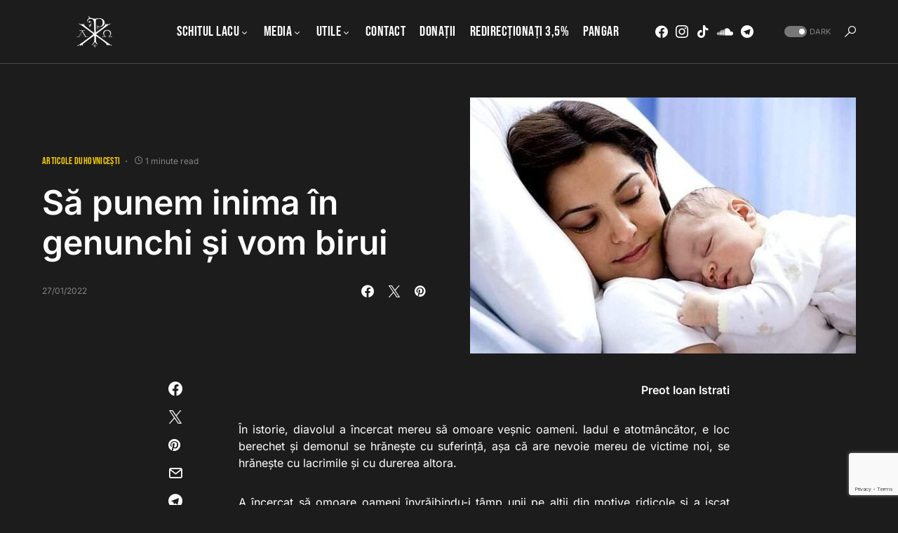

--- FILE ---
content_type: text/html; charset=UTF-8
request_url: https://marturieathonita.ro/sa-punem-inima-in-genunchi-si-vom-birui/
body_size: 21692
content:
<!doctype html>
<html dir="ltr" lang="en-US" prefix="og: https://ogp.me/ns# fb: http://ogp.me/ns/fb#">
<head>
	<meta charset="UTF-8" />
	<meta name="viewport" content="width=device-width, initial-scale=1" />
	<link rel="profile" href="https://gmpg.org/xfn/11" />
	<title>Să punem inima în genunchi și vom birui - Chilia &quot;Buna-Vestire&quot;</title>

		<!-- All in One SEO 4.9.2 - aioseo.com -->
	<meta name="description" content="Preot Ioan Istrati În istorie, diavolul a încercat mereu să omoare veșnic oameni. Iadul e atotmâncător, e loc berechet și demonul se hrănește cu suferință, așa că are nevoie mereu de victime noi, se hrănește cu lacrimile și cu durerea altora. A încercat să omoare oameni învrăjbindu-i tâmp unii pe alții din motive ridicole și" />
	<meta name="robots" content="max-image-preview:large" />
	<meta name="author" content="admin"/>
	<link rel="canonical" href="https://marturieathonita.ro/sa-punem-inima-in-genunchi-si-vom-birui/" />
	<meta name="generator" content="All in One SEO (AIOSEO) 4.9.2" />
		<meta property="og:locale" content="en_US" />
		<meta property="og:site_name" content="Chilia &quot;Buna-Vestire&quot; - Sfântul Munte Athos" />
		<meta property="og:type" content="article" />
		<meta property="og:title" content="Să punem inima în genunchi și vom birui - Chilia &quot;Buna-Vestire&quot;" />
		<meta property="og:description" content="Preot Ioan Istrati În istorie, diavolul a încercat mereu să omoare veșnic oameni. Iadul e atotmâncător, e loc berechet și demonul se hrănește cu suferință, așa că are nevoie mereu de victime noi, se hrănește cu lacrimile și cu durerea altora. A încercat să omoare oameni învrăjbindu-i tâmp unii pe alții din motive ridicole și" />
		<meta property="og:url" content="https://marturieathonita.ro/sa-punem-inima-in-genunchi-si-vom-birui/" />
		<meta property="article:published_time" content="2022-01-27T21:45:02+00:00" />
		<meta property="article:modified_time" content="2022-01-27T21:22:50+00:00" />
		<meta property="article:publisher" content="https://www.facebook.com/marturieathonita.ro" />
		<meta name="twitter:card" content="summary_large_image" />
		<meta name="twitter:title" content="Să punem inima în genunchi și vom birui - Chilia &quot;Buna-Vestire&quot;" />
		<meta name="twitter:description" content="Preot Ioan Istrati În istorie, diavolul a încercat mereu să omoare veșnic oameni. Iadul e atotmâncător, e loc berechet și demonul se hrănește cu suferință, așa că are nevoie mereu de victime noi, se hrănește cu lacrimile și cu durerea altora. A încercat să omoare oameni învrăjbindu-i tâmp unii pe alții din motive ridicole și" />
		<script type="application/ld+json" class="aioseo-schema">
			{"@context":"https:\/\/schema.org","@graph":[{"@type":"BlogPosting","@id":"https:\/\/marturieathonita.ro\/sa-punem-inima-in-genunchi-si-vom-birui\/#blogposting","name":"S\u0103 punem inima \u00een genunchi \u0219i vom birui - Chilia \"Buna-Vestire\"","headline":"S\u0103 punem inima \u00een genunchi \u0219i vom birui","author":{"@id":"https:\/\/marturieathonita.ro\/author\/admin\/#author"},"publisher":{"@id":"https:\/\/marturieathonita.ro\/#organization"},"image":{"@type":"ImageObject","url":"https:\/\/cdn.marturieathonita.ro\/wp-content\/uploads\/2022\/01\/Sa-punem-inima-in-genunchi-si-vom-birui.jpg","width":602,"height":400},"datePublished":"2022-01-27T23:45:02+02:00","dateModified":"2022-01-27T23:22:50+02:00","inLanguage":"en-US","mainEntityOfPage":{"@id":"https:\/\/marturieathonita.ro\/sa-punem-inima-in-genunchi-si-vom-birui\/#webpage"},"isPartOf":{"@id":"https:\/\/marturieathonita.ro\/sa-punem-inima-in-genunchi-si-vom-birui\/#webpage"},"articleSection":"Articole duhovnice\u0219ti, Preot Ioan Istrati, Rug\u0103ciune"},{"@type":"BreadcrumbList","@id":"https:\/\/marturieathonita.ro\/sa-punem-inima-in-genunchi-si-vom-birui\/#breadcrumblist","itemListElement":[{"@type":"ListItem","@id":"https:\/\/marturieathonita.ro#listItem","position":1,"name":"Home","item":"https:\/\/marturieathonita.ro","nextItem":{"@type":"ListItem","@id":"https:\/\/marturieathonita.ro\/category\/duhovnicesti\/#listItem","name":"Articole duhovnice\u0219ti"}},{"@type":"ListItem","@id":"https:\/\/marturieathonita.ro\/category\/duhovnicesti\/#listItem","position":2,"name":"Articole duhovnice\u0219ti","item":"https:\/\/marturieathonita.ro\/category\/duhovnicesti\/","nextItem":{"@type":"ListItem","@id":"https:\/\/marturieathonita.ro\/sa-punem-inima-in-genunchi-si-vom-birui\/#listItem","name":"S\u0103 punem inima \u00een genunchi \u0219i vom birui"},"previousItem":{"@type":"ListItem","@id":"https:\/\/marturieathonita.ro#listItem","name":"Home"}},{"@type":"ListItem","@id":"https:\/\/marturieathonita.ro\/sa-punem-inima-in-genunchi-si-vom-birui\/#listItem","position":3,"name":"S\u0103 punem inima \u00een genunchi \u0219i vom birui","previousItem":{"@type":"ListItem","@id":"https:\/\/marturieathonita.ro\/category\/duhovnicesti\/#listItem","name":"Articole duhovnice\u0219ti"}}]},{"@type":"Organization","@id":"https:\/\/marturieathonita.ro\/#organization","name":"Chilia \"Buna-Vestire\"","description":"Sf\u00e2ntul Munte Athos","url":"https:\/\/marturieathonita.ro\/","sameAs":["https:\/\/www.facebook.com\/marturieathonita.ro"]},{"@type":"Person","@id":"https:\/\/marturieathonita.ro\/author\/admin\/#author","url":"https:\/\/marturieathonita.ro\/author\/admin\/","name":"admin","image":{"@type":"ImageObject","@id":"https:\/\/marturieathonita.ro\/sa-punem-inima-in-genunchi-si-vom-birui\/#authorImage","url":"https:\/\/secure.gravatar.com\/avatar\/b0ab277072262d95988dd6b3b9ef3d6d1dbe810a68174d7e0ac182a0418f725a?s=96&d=mm&r=g","width":96,"height":96,"caption":"admin"}},{"@type":"WebPage","@id":"https:\/\/marturieathonita.ro\/sa-punem-inima-in-genunchi-si-vom-birui\/#webpage","url":"https:\/\/marturieathonita.ro\/sa-punem-inima-in-genunchi-si-vom-birui\/","name":"S\u0103 punem inima \u00een genunchi \u0219i vom birui - Chilia \"Buna-Vestire\"","description":"Preot Ioan Istrati \u00cen istorie, diavolul a \u00eencercat mereu s\u0103 omoare ve\u0219nic oameni. Iadul e atotm\u00e2nc\u0103tor, e loc berechet \u0219i demonul se hr\u0103ne\u0219te cu suferin\u021b\u0103, a\u0219a c\u0103 are nevoie mereu de victime noi, se hr\u0103ne\u0219te cu lacrimile \u0219i cu durerea altora. A \u00eencercat s\u0103 omoare oameni \u00eenvr\u0103jbindu-i t\u00e2mp unii pe al\u021bii din motive ridicole \u0219i","inLanguage":"en-US","isPartOf":{"@id":"https:\/\/marturieathonita.ro\/#website"},"breadcrumb":{"@id":"https:\/\/marturieathonita.ro\/sa-punem-inima-in-genunchi-si-vom-birui\/#breadcrumblist"},"author":{"@id":"https:\/\/marturieathonita.ro\/author\/admin\/#author"},"creator":{"@id":"https:\/\/marturieathonita.ro\/author\/admin\/#author"},"image":{"@type":"ImageObject","url":"https:\/\/cdn.marturieathonita.ro\/wp-content\/uploads\/2022\/01\/Sa-punem-inima-in-genunchi-si-vom-birui.jpg","@id":"https:\/\/marturieathonita.ro\/sa-punem-inima-in-genunchi-si-vom-birui\/#mainImage","width":602,"height":400},"primaryImageOfPage":{"@id":"https:\/\/marturieathonita.ro\/sa-punem-inima-in-genunchi-si-vom-birui\/#mainImage"},"datePublished":"2022-01-27T23:45:02+02:00","dateModified":"2022-01-27T23:22:50+02:00"},{"@type":"WebSite","@id":"https:\/\/marturieathonita.ro\/#website","url":"https:\/\/marturieathonita.ro\/","name":"Chilia \"Buna-Vestire\"","description":"Sf\u00e2ntul Munte Athos","inLanguage":"en-US","publisher":{"@id":"https:\/\/marturieathonita.ro\/#organization"}}]}
		</script>
		<!-- All in One SEO -->

<link rel='dns-prefetch' href='//secure.gravatar.com' />
<link rel='dns-prefetch' href='//stats.wp.com' />
<link rel='preconnect' href='https://cdn.marturieathonita.ro' />
<link rel="alternate" type="application/rss+xml" title="Chilia &quot;Buna-Vestire&quot; &raquo; Feed" href="https://marturieathonita.ro/feed/" />
<link rel="alternate" type="application/rss+xml" title="Chilia &quot;Buna-Vestire&quot; &raquo; Comments Feed" href="https://marturieathonita.ro/comments/feed/" />
<link rel="alternate" type="application/rss+xml" title="Chilia &quot;Buna-Vestire&quot; &raquo; Să punem inima în genunchi și vom birui Comments Feed" href="https://marturieathonita.ro/sa-punem-inima-in-genunchi-si-vom-birui/feed/" />
<link rel="alternate" title="oEmbed (JSON)" type="application/json+oembed" href="https://marturieathonita.ro/wp-json/oembed/1.0/embed?url=https%3A%2F%2Fmarturieathonita.ro%2Fsa-punem-inima-in-genunchi-si-vom-birui%2F" />
<link rel="alternate" title="oEmbed (XML)" type="text/xml+oembed" href="https://marturieathonita.ro/wp-json/oembed/1.0/embed?url=https%3A%2F%2Fmarturieathonita.ro%2Fsa-punem-inima-in-genunchi-si-vom-birui%2F&#038;format=xml" />
			<link rel="preload" href="https://marturieathonita.ro/wp-content/plugins/canvas/assets/fonts/canvas-icons.woff" as="font" type="font/woff" crossorigin>
			<style id='wp-img-auto-sizes-contain-inline-css'>
img:is([sizes=auto i],[sizes^="auto," i]){contain-intrinsic-size:3000px 1500px}
/*# sourceURL=wp-img-auto-sizes-contain-inline-css */
</style>
<link rel='stylesheet' id='canvas-css' href='https://marturieathonita.ro/wp-content/plugins/canvas/assets/css/canvas.css?ver=2.5.1' media='all' />
<link rel='alternate stylesheet' id='powerkit-icons-css' href='https://marturieathonita.ro/wp-content/plugins/powerkit/assets/fonts/powerkit-icons.woff?ver=3.0.4' as='font' type='font/wof' crossorigin />
<link rel='stylesheet' id='powerkit-css' href='https://marturieathonita.ro/wp-content/plugins/powerkit/assets/css/powerkit.css?ver=3.0.4' media='all' />
<style id='wp-emoji-styles-inline-css'>

	img.wp-smiley, img.emoji {
		display: inline !important;
		border: none !important;
		box-shadow: none !important;
		height: 1em !important;
		width: 1em !important;
		margin: 0 0.07em !important;
		vertical-align: -0.1em !important;
		background: none !important;
		padding: 0 !important;
	}
/*# sourceURL=wp-emoji-styles-inline-css */
</style>
<style id='wp-block-library-inline-css'>
:root{--wp-block-synced-color:#7a00df;--wp-block-synced-color--rgb:122,0,223;--wp-bound-block-color:var(--wp-block-synced-color);--wp-editor-canvas-background:#ddd;--wp-admin-theme-color:#007cba;--wp-admin-theme-color--rgb:0,124,186;--wp-admin-theme-color-darker-10:#006ba1;--wp-admin-theme-color-darker-10--rgb:0,107,160.5;--wp-admin-theme-color-darker-20:#005a87;--wp-admin-theme-color-darker-20--rgb:0,90,135;--wp-admin-border-width-focus:2px}@media (min-resolution:192dpi){:root{--wp-admin-border-width-focus:1.5px}}.wp-element-button{cursor:pointer}:root .has-very-light-gray-background-color{background-color:#eee}:root .has-very-dark-gray-background-color{background-color:#313131}:root .has-very-light-gray-color{color:#eee}:root .has-very-dark-gray-color{color:#313131}:root .has-vivid-green-cyan-to-vivid-cyan-blue-gradient-background{background:linear-gradient(135deg,#00d084,#0693e3)}:root .has-purple-crush-gradient-background{background:linear-gradient(135deg,#34e2e4,#4721fb 50%,#ab1dfe)}:root .has-hazy-dawn-gradient-background{background:linear-gradient(135deg,#faaca8,#dad0ec)}:root .has-subdued-olive-gradient-background{background:linear-gradient(135deg,#fafae1,#67a671)}:root .has-atomic-cream-gradient-background{background:linear-gradient(135deg,#fdd79a,#004a59)}:root .has-nightshade-gradient-background{background:linear-gradient(135deg,#330968,#31cdcf)}:root .has-midnight-gradient-background{background:linear-gradient(135deg,#020381,#2874fc)}:root{--wp--preset--font-size--normal:16px;--wp--preset--font-size--huge:42px}.has-regular-font-size{font-size:1em}.has-larger-font-size{font-size:2.625em}.has-normal-font-size{font-size:var(--wp--preset--font-size--normal)}.has-huge-font-size{font-size:var(--wp--preset--font-size--huge)}.has-text-align-center{text-align:center}.has-text-align-left{text-align:left}.has-text-align-right{text-align:right}.has-fit-text{white-space:nowrap!important}#end-resizable-editor-section{display:none}.aligncenter{clear:both}.items-justified-left{justify-content:flex-start}.items-justified-center{justify-content:center}.items-justified-right{justify-content:flex-end}.items-justified-space-between{justify-content:space-between}.screen-reader-text{border:0;clip-path:inset(50%);height:1px;margin:-1px;overflow:hidden;padding:0;position:absolute;width:1px;word-wrap:normal!important}.screen-reader-text:focus{background-color:#ddd;clip-path:none;color:#444;display:block;font-size:1em;height:auto;left:5px;line-height:normal;padding:15px 23px 14px;text-decoration:none;top:5px;width:auto;z-index:100000}html :where(.has-border-color){border-style:solid}html :where([style*=border-top-color]){border-top-style:solid}html :where([style*=border-right-color]){border-right-style:solid}html :where([style*=border-bottom-color]){border-bottom-style:solid}html :where([style*=border-left-color]){border-left-style:solid}html :where([style*=border-width]){border-style:solid}html :where([style*=border-top-width]){border-top-style:solid}html :where([style*=border-right-width]){border-right-style:solid}html :where([style*=border-bottom-width]){border-bottom-style:solid}html :where([style*=border-left-width]){border-left-style:solid}html :where(img[class*=wp-image-]){height:auto;max-width:100%}:where(figure){margin:0 0 1em}html :where(.is-position-sticky){--wp-admin--admin-bar--position-offset:var(--wp-admin--admin-bar--height,0px)}@media screen and (max-width:600px){html :where(.is-position-sticky){--wp-admin--admin-bar--position-offset:0px}}

/*# sourceURL=wp-block-library-inline-css */
</style><style id='global-styles-inline-css'>
:root{--wp--preset--aspect-ratio--square: 1;--wp--preset--aspect-ratio--4-3: 4/3;--wp--preset--aspect-ratio--3-4: 3/4;--wp--preset--aspect-ratio--3-2: 3/2;--wp--preset--aspect-ratio--2-3: 2/3;--wp--preset--aspect-ratio--16-9: 16/9;--wp--preset--aspect-ratio--9-16: 9/16;--wp--preset--color--black: #000000;--wp--preset--color--cyan-bluish-gray: #abb8c3;--wp--preset--color--white: #FFFFFF;--wp--preset--color--pale-pink: #f78da7;--wp--preset--color--vivid-red: #cf2e2e;--wp--preset--color--luminous-vivid-orange: #ff6900;--wp--preset--color--luminous-vivid-amber: #fcb900;--wp--preset--color--light-green-cyan: #7bdcb5;--wp--preset--color--vivid-green-cyan: #00d084;--wp--preset--color--pale-cyan-blue: #8ed1fc;--wp--preset--color--vivid-cyan-blue: #0693e3;--wp--preset--color--vivid-purple: #9b51e0;--wp--preset--color--blue: #59BACC;--wp--preset--color--green: #58AD69;--wp--preset--color--orange: #FFBC49;--wp--preset--color--red: #e32c26;--wp--preset--color--gray-50: #f8f9fa;--wp--preset--color--gray-100: #f8f9fb;--wp--preset--color--gray-200: #e9ecef;--wp--preset--color--secondary: #818181;--wp--preset--gradient--vivid-cyan-blue-to-vivid-purple: linear-gradient(135deg,rgb(6,147,227) 0%,rgb(155,81,224) 100%);--wp--preset--gradient--light-green-cyan-to-vivid-green-cyan: linear-gradient(135deg,rgb(122,220,180) 0%,rgb(0,208,130) 100%);--wp--preset--gradient--luminous-vivid-amber-to-luminous-vivid-orange: linear-gradient(135deg,rgb(252,185,0) 0%,rgb(255,105,0) 100%);--wp--preset--gradient--luminous-vivid-orange-to-vivid-red: linear-gradient(135deg,rgb(255,105,0) 0%,rgb(207,46,46) 100%);--wp--preset--gradient--very-light-gray-to-cyan-bluish-gray: linear-gradient(135deg,rgb(238,238,238) 0%,rgb(169,184,195) 100%);--wp--preset--gradient--cool-to-warm-spectrum: linear-gradient(135deg,rgb(74,234,220) 0%,rgb(151,120,209) 20%,rgb(207,42,186) 40%,rgb(238,44,130) 60%,rgb(251,105,98) 80%,rgb(254,248,76) 100%);--wp--preset--gradient--blush-light-purple: linear-gradient(135deg,rgb(255,206,236) 0%,rgb(152,150,240) 100%);--wp--preset--gradient--blush-bordeaux: linear-gradient(135deg,rgb(254,205,165) 0%,rgb(254,45,45) 50%,rgb(107,0,62) 100%);--wp--preset--gradient--luminous-dusk: linear-gradient(135deg,rgb(255,203,112) 0%,rgb(199,81,192) 50%,rgb(65,88,208) 100%);--wp--preset--gradient--pale-ocean: linear-gradient(135deg,rgb(255,245,203) 0%,rgb(182,227,212) 50%,rgb(51,167,181) 100%);--wp--preset--gradient--electric-grass: linear-gradient(135deg,rgb(202,248,128) 0%,rgb(113,206,126) 100%);--wp--preset--gradient--midnight: linear-gradient(135deg,rgb(2,3,129) 0%,rgb(40,116,252) 100%);--wp--preset--font-size--small: 13px;--wp--preset--font-size--medium: 20px;--wp--preset--font-size--large: 36px;--wp--preset--font-size--x-large: 42px;--wp--preset--spacing--20: 0.44rem;--wp--preset--spacing--30: 0.67rem;--wp--preset--spacing--40: 1rem;--wp--preset--spacing--50: 1.5rem;--wp--preset--spacing--60: 2.25rem;--wp--preset--spacing--70: 3.38rem;--wp--preset--spacing--80: 5.06rem;--wp--preset--shadow--natural: 6px 6px 9px rgba(0, 0, 0, 0.2);--wp--preset--shadow--deep: 12px 12px 50px rgba(0, 0, 0, 0.4);--wp--preset--shadow--sharp: 6px 6px 0px rgba(0, 0, 0, 0.2);--wp--preset--shadow--outlined: 6px 6px 0px -3px rgb(255, 255, 255), 6px 6px rgb(0, 0, 0);--wp--preset--shadow--crisp: 6px 6px 0px rgb(0, 0, 0);}:where(.is-layout-flex){gap: 0.5em;}:where(.is-layout-grid){gap: 0.5em;}body .is-layout-flex{display: flex;}.is-layout-flex{flex-wrap: wrap;align-items: center;}.is-layout-flex > :is(*, div){margin: 0;}body .is-layout-grid{display: grid;}.is-layout-grid > :is(*, div){margin: 0;}:where(.wp-block-columns.is-layout-flex){gap: 2em;}:where(.wp-block-columns.is-layout-grid){gap: 2em;}:where(.wp-block-post-template.is-layout-flex){gap: 1.25em;}:where(.wp-block-post-template.is-layout-grid){gap: 1.25em;}.has-black-color{color: var(--wp--preset--color--black) !important;}.has-cyan-bluish-gray-color{color: var(--wp--preset--color--cyan-bluish-gray) !important;}.has-white-color{color: var(--wp--preset--color--white) !important;}.has-pale-pink-color{color: var(--wp--preset--color--pale-pink) !important;}.has-vivid-red-color{color: var(--wp--preset--color--vivid-red) !important;}.has-luminous-vivid-orange-color{color: var(--wp--preset--color--luminous-vivid-orange) !important;}.has-luminous-vivid-amber-color{color: var(--wp--preset--color--luminous-vivid-amber) !important;}.has-light-green-cyan-color{color: var(--wp--preset--color--light-green-cyan) !important;}.has-vivid-green-cyan-color{color: var(--wp--preset--color--vivid-green-cyan) !important;}.has-pale-cyan-blue-color{color: var(--wp--preset--color--pale-cyan-blue) !important;}.has-vivid-cyan-blue-color{color: var(--wp--preset--color--vivid-cyan-blue) !important;}.has-vivid-purple-color{color: var(--wp--preset--color--vivid-purple) !important;}.has-black-background-color{background-color: var(--wp--preset--color--black) !important;}.has-cyan-bluish-gray-background-color{background-color: var(--wp--preset--color--cyan-bluish-gray) !important;}.has-white-background-color{background-color: var(--wp--preset--color--white) !important;}.has-pale-pink-background-color{background-color: var(--wp--preset--color--pale-pink) !important;}.has-vivid-red-background-color{background-color: var(--wp--preset--color--vivid-red) !important;}.has-luminous-vivid-orange-background-color{background-color: var(--wp--preset--color--luminous-vivid-orange) !important;}.has-luminous-vivid-amber-background-color{background-color: var(--wp--preset--color--luminous-vivid-amber) !important;}.has-light-green-cyan-background-color{background-color: var(--wp--preset--color--light-green-cyan) !important;}.has-vivid-green-cyan-background-color{background-color: var(--wp--preset--color--vivid-green-cyan) !important;}.has-pale-cyan-blue-background-color{background-color: var(--wp--preset--color--pale-cyan-blue) !important;}.has-vivid-cyan-blue-background-color{background-color: var(--wp--preset--color--vivid-cyan-blue) !important;}.has-vivid-purple-background-color{background-color: var(--wp--preset--color--vivid-purple) !important;}.has-black-border-color{border-color: var(--wp--preset--color--black) !important;}.has-cyan-bluish-gray-border-color{border-color: var(--wp--preset--color--cyan-bluish-gray) !important;}.has-white-border-color{border-color: var(--wp--preset--color--white) !important;}.has-pale-pink-border-color{border-color: var(--wp--preset--color--pale-pink) !important;}.has-vivid-red-border-color{border-color: var(--wp--preset--color--vivid-red) !important;}.has-luminous-vivid-orange-border-color{border-color: var(--wp--preset--color--luminous-vivid-orange) !important;}.has-luminous-vivid-amber-border-color{border-color: var(--wp--preset--color--luminous-vivid-amber) !important;}.has-light-green-cyan-border-color{border-color: var(--wp--preset--color--light-green-cyan) !important;}.has-vivid-green-cyan-border-color{border-color: var(--wp--preset--color--vivid-green-cyan) !important;}.has-pale-cyan-blue-border-color{border-color: var(--wp--preset--color--pale-cyan-blue) !important;}.has-vivid-cyan-blue-border-color{border-color: var(--wp--preset--color--vivid-cyan-blue) !important;}.has-vivid-purple-border-color{border-color: var(--wp--preset--color--vivid-purple) !important;}.has-vivid-cyan-blue-to-vivid-purple-gradient-background{background: var(--wp--preset--gradient--vivid-cyan-blue-to-vivid-purple) !important;}.has-light-green-cyan-to-vivid-green-cyan-gradient-background{background: var(--wp--preset--gradient--light-green-cyan-to-vivid-green-cyan) !important;}.has-luminous-vivid-amber-to-luminous-vivid-orange-gradient-background{background: var(--wp--preset--gradient--luminous-vivid-amber-to-luminous-vivid-orange) !important;}.has-luminous-vivid-orange-to-vivid-red-gradient-background{background: var(--wp--preset--gradient--luminous-vivid-orange-to-vivid-red) !important;}.has-very-light-gray-to-cyan-bluish-gray-gradient-background{background: var(--wp--preset--gradient--very-light-gray-to-cyan-bluish-gray) !important;}.has-cool-to-warm-spectrum-gradient-background{background: var(--wp--preset--gradient--cool-to-warm-spectrum) !important;}.has-blush-light-purple-gradient-background{background: var(--wp--preset--gradient--blush-light-purple) !important;}.has-blush-bordeaux-gradient-background{background: var(--wp--preset--gradient--blush-bordeaux) !important;}.has-luminous-dusk-gradient-background{background: var(--wp--preset--gradient--luminous-dusk) !important;}.has-pale-ocean-gradient-background{background: var(--wp--preset--gradient--pale-ocean) !important;}.has-electric-grass-gradient-background{background: var(--wp--preset--gradient--electric-grass) !important;}.has-midnight-gradient-background{background: var(--wp--preset--gradient--midnight) !important;}.has-small-font-size{font-size: var(--wp--preset--font-size--small) !important;}.has-medium-font-size{font-size: var(--wp--preset--font-size--medium) !important;}.has-large-font-size{font-size: var(--wp--preset--font-size--large) !important;}.has-x-large-font-size{font-size: var(--wp--preset--font-size--x-large) !important;}
/*# sourceURL=global-styles-inline-css */
</style>

<style id='classic-theme-styles-inline-css'>
/*! This file is auto-generated */
.wp-block-button__link{color:#fff;background-color:#32373c;border-radius:9999px;box-shadow:none;text-decoration:none;padding:calc(.667em + 2px) calc(1.333em + 2px);font-size:1.125em}.wp-block-file__button{background:#32373c;color:#fff;text-decoration:none}
/*# sourceURL=/wp-includes/css/classic-themes.min.css */
</style>
<link rel='stylesheet' id='canvas-block-posts-sidebar-css' href='https://marturieathonita.ro/wp-content/plugins/canvas/components/posts/block-posts-sidebar/block-posts-sidebar.css?ver=1756972276' media='all' />
<link rel='stylesheet' id='canvas-block-heading-style-css' href='https://marturieathonita.ro/wp-content/plugins/canvas/components/content-formatting/block-heading/block.css?ver=1756972276' media='all' />
<link rel='stylesheet' id='canvas-block-list-style-css' href='https://marturieathonita.ro/wp-content/plugins/canvas/components/content-formatting/block-list/block.css?ver=1756972276' media='all' />
<link rel='stylesheet' id='canvas-block-paragraph-style-css' href='https://marturieathonita.ro/wp-content/plugins/canvas/components/content-formatting/block-paragraph/block.css?ver=1756972276' media='all' />
<link rel='stylesheet' id='canvas-block-separator-style-css' href='https://marturieathonita.ro/wp-content/plugins/canvas/components/content-formatting/block-separator/block.css?ver=1756972276' media='all' />
<link rel='stylesheet' id='canvas-block-group-style-css' href='https://marturieathonita.ro/wp-content/plugins/canvas/components/basic-elements/block-group/block.css?ver=1756972276' media='all' />
<link rel='stylesheet' id='canvas-block-cover-style-css' href='https://marturieathonita.ro/wp-content/plugins/canvas/components/basic-elements/block-cover/block.css?ver=1756972276' media='all' />
<link rel='stylesheet' id='bwg_fonts-css' href='https://marturieathonita.ro/wp-content/plugins/photo-gallery/css/bwg-fonts/fonts.css?ver=0.0.1' media='all' />
<link rel='stylesheet' id='sumoselect-css' href='https://marturieathonita.ro/wp-content/plugins/photo-gallery/css/sumoselect.min.css?ver=3.4.6' media='all' />
<link rel='stylesheet' id='mCustomScrollbar-css' href='https://marturieathonita.ro/wp-content/plugins/photo-gallery/css/jquery.mCustomScrollbar.min.css?ver=3.1.5' media='all' />
<link rel='stylesheet' id='bwg_googlefonts-css' href='https://fonts.googleapis.com/css?family=Ubuntu&#038;subset=greek,latin,greek-ext,vietnamese,cyrillic-ext,latin-ext,cyrillic' media='all' />
<link rel='stylesheet' id='bwg_frontend-css' href='https://marturieathonita.ro/wp-content/plugins/photo-gallery/css/styles.min.css?ver=1.8.35' media='all' />
<link rel='stylesheet' id='powerkit-basic-elements-css' href='https://marturieathonita.ro/wp-content/plugins/powerkit/modules/basic-elements/public/css/public-powerkit-basic-elements.css?ver=3.0.4' media='screen' />
<link rel='stylesheet' id='powerkit-content-formatting-css' href='https://marturieathonita.ro/wp-content/plugins/powerkit/modules/content-formatting/public/css/public-powerkit-content-formatting.css?ver=3.0.4' media='all' />
<link rel='stylesheet' id='powerkit-сontributors-css' href='https://marturieathonita.ro/wp-content/plugins/powerkit/modules/contributors/public/css/public-powerkit-contributors.css?ver=3.0.4' media='all' />
<link rel='stylesheet' id='powerkit-facebook-css' href='https://marturieathonita.ro/wp-content/plugins/powerkit/modules/facebook/public/css/public-powerkit-facebook.css?ver=3.0.4' media='all' />
<link rel='stylesheet' id='powerkit-featured-categories-css' href='https://marturieathonita.ro/wp-content/plugins/powerkit/modules/featured-categories/public/css/public-powerkit-featured-categories.css?ver=3.0.4' media='all' />
<link rel='stylesheet' id='powerkit-inline-posts-css' href='https://marturieathonita.ro/wp-content/plugins/powerkit/modules/inline-posts/public/css/public-powerkit-inline-posts.css?ver=3.0.4' media='all' />
<link rel='stylesheet' id='powerkit-instagram-css' href='https://marturieathonita.ro/wp-content/plugins/powerkit/modules/instagram/public/css/public-powerkit-instagram.css?ver=3.0.4' media='all' />
<link rel='stylesheet' id='powerkit-justified-gallery-css' href='https://marturieathonita.ro/wp-content/plugins/powerkit/modules/justified-gallery/public/css/public-powerkit-justified-gallery.css?ver=3.0.4' media='all' />
<link rel='stylesheet' id='glightbox-css' href='https://marturieathonita.ro/wp-content/plugins/powerkit/modules/lightbox/public/css/glightbox.min.css?ver=3.0.4' media='all' />
<link rel='stylesheet' id='powerkit-lightbox-css' href='https://marturieathonita.ro/wp-content/plugins/powerkit/modules/lightbox/public/css/public-powerkit-lightbox.css?ver=3.0.4' media='all' />
<link rel='stylesheet' id='powerkit-opt-in-forms-css' href='https://marturieathonita.ro/wp-content/plugins/powerkit/modules/opt-in-forms/public/css/public-powerkit-opt-in-forms.css?ver=3.0.4' media='all' />
<link rel='stylesheet' id='powerkit-widget-posts-css' href='https://marturieathonita.ro/wp-content/plugins/powerkit/modules/posts/public/css/public-powerkit-widget-posts.css?ver=3.0.4' media='all' />
<link rel='stylesheet' id='powerkit-scroll-to-top-css' href='https://marturieathonita.ro/wp-content/plugins/powerkit/modules/scroll-to-top/public/css/public-powerkit-scroll-to-top.css?ver=3.0.4' media='all' />
<link rel='stylesheet' id='powerkit-share-buttons-css' href='https://marturieathonita.ro/wp-content/plugins/powerkit/modules/share-buttons/public/css/public-powerkit-share-buttons.css?ver=3.0.4' media='all' />
<link rel='stylesheet' id='powerkit-slider-gallery-css' href='https://marturieathonita.ro/wp-content/plugins/powerkit/modules/slider-gallery/public/css/public-powerkit-slider-gallery.css?ver=3.0.4' media='all' />
<link rel='stylesheet' id='powerkit-social-links-css' href='https://marturieathonita.ro/wp-content/plugins/powerkit/modules/social-links/public/css/public-powerkit-social-links.css?ver=3.0.4' media='all' />
<link rel='stylesheet' id='powerkit-table-of-contents-css' href='https://marturieathonita.ro/wp-content/plugins/powerkit/modules/table-of-contents/public/css/public-powerkit-table-of-contents.css?ver=3.0.4' media='all' />
<link rel='stylesheet' id='powerkit-widget-about-css' href='https://marturieathonita.ro/wp-content/plugins/powerkit/modules/widget-about/public/css/public-powerkit-widget-about.css?ver=3.0.4' media='all' />
<link rel='stylesheet' id='csco-styles-css' href='https://cdn.marturieathonita.ro/wp-content/themes/marturie/style.css?ver=1.0.9' media='all' />
<style id='csco-styles-inline-css'>
:root { --social-links-label: "CONNECT"; }
.searchwp-live-search-no-min-chars:after { content: "Continue typing" }
/*# sourceURL=csco-styles-inline-css */
</style>
<link rel='stylesheet' id='tablepress-default-css' href='https://marturieathonita.ro/wp-content/tablepress-combined.min.css?ver=85' media='all' />
<script src="https://cdn.marturieathonita.ro/wp-includes/js/jquery/jquery.min.js?ver=3.7.1" id="jquery-core-js"></script>
<script src="https://cdn.marturieathonita.ro/wp-includes/js/jquery/jquery-migrate.min.js?ver=3.4.1" id="jquery-migrate-js"></script>
<script src="https://marturieathonita.ro/wp-content/plugins/photo-gallery/js/jquery.sumoselect.min.js?ver=3.4.6" id="sumoselect-js"></script>
<script src="https://marturieathonita.ro/wp-content/plugins/photo-gallery/js/tocca.min.js?ver=2.0.9" id="bwg_mobile-js"></script>
<script src="https://marturieathonita.ro/wp-content/plugins/photo-gallery/js/jquery.mCustomScrollbar.concat.min.js?ver=3.1.5" id="mCustomScrollbar-js"></script>
<script src="https://marturieathonita.ro/wp-content/plugins/photo-gallery/js/jquery.fullscreen.min.js?ver=0.6.0" id="jquery-fullscreen-js"></script>
<script id="bwg_frontend-js-extra">
var bwg_objectsL10n = {"bwg_field_required":"field is required.","bwg_mail_validation":"This is not a valid email address.","bwg_search_result":"There are no images matching your search.","bwg_select_tag":"Select Tag","bwg_order_by":"Order By","bwg_search":"Search","bwg_show_ecommerce":"Show Ecommerce","bwg_hide_ecommerce":"Hide Ecommerce","bwg_show_comments":"Show Comments","bwg_hide_comments":"Hide Comments","bwg_restore":"Restore","bwg_maximize":"Maximize","bwg_fullscreen":"Fullscreen","bwg_exit_fullscreen":"Exit Fullscreen","bwg_search_tag":"SEARCH...","bwg_tag_no_match":"No tags found","bwg_all_tags_selected":"All tags selected","bwg_tags_selected":"tags selected","play":"Play","pause":"Pause","is_pro":"","bwg_play":"Play","bwg_pause":"Pause","bwg_hide_info":"Hide info","bwg_show_info":"Show info","bwg_hide_rating":"Hide rating","bwg_show_rating":"Show rating","ok":"Ok","cancel":"Cancel","select_all":"Select all","lazy_load":"0","lazy_loader":"https://marturieathonita.ro/wp-content/plugins/photo-gallery/images/ajax_loader.png","front_ajax":"0","bwg_tag_see_all":"see all tags","bwg_tag_see_less":"see less tags"};
//# sourceURL=bwg_frontend-js-extra
</script>
<script src="https://marturieathonita.ro/wp-content/plugins/photo-gallery/js/scripts.min.js?ver=1.8.35" id="bwg_frontend-js"></script>
<link rel="https://api.w.org/" href="https://marturieathonita.ro/wp-json/" /><link rel="alternate" title="JSON" type="application/json" href="https://marturieathonita.ro/wp-json/wp/v2/posts/56309" /><link rel="EditURI" type="application/rsd+xml" title="RSD" href="https://marturieathonita.ro/xmlrpc.php?rsd" />

<link rel='shortlink' href='https://wp.me/p4ZVeA-eEd' />
	<style>img#wpstats{display:none}</style>
		<link rel="llms-sitemap" href="https://marturieathonita.ro/llms.txt" />
<style id='csco-theme-typography'>
	:root {
		/* Base Font */
		--cs-font-base-family: Inter;
		--cs-font-base-size: 1rem;
		--cs-font-base-weight: 400;
		--cs-font-base-style: normal;
		--cs-font-base-letter-spacing: normal;
		--cs-font-base-line-height: 1.5;

		/* Primary Font */
		--cs-font-primary-family: Bebas Neue;
		--cs-font-primary-size: 0.9375rem;
		--cs-font-primary-weight: 400;
		--cs-font-primary-style: normal;
		--cs-font-primary-letter-spacing: 0.025em;
		--cs-font-primary-text-transform: none;

		/* Secondary Font */
		--cs-font-secondary-family: Inter;
		--cs-font-secondary-size: 0.75rem;
		--cs-font-secondary-weight: 400;
		--cs-font-secondary-style: normal;
		--cs-font-secondary-letter-spacing: normal;
		--cs-font-secondary-text-transform: none;

		/* Category Font */
		--cs-font-category-family: Bebas Neue;
		--cs-font-category-size: 0.875rem;
		--cs-font-category-weight: 400;
		--cs-font-category-style: normal;
		--cs-font-category-letter-spacing: 0.025em;
		--cs-font-category-text-transform: uppercase;

		/* Post Meta Font */
		--cs-font-post-meta-family: Inter;
		--cs-font-post-meta-size: 0.75rem;
		--cs-font-post-meta-weight: 400;
		--cs-font-post-meta-style: normal;
		--cs-font-post-meta-letter-spacing: normal;
		--cs-font-post-meta-text-transform: none;

		/* Input Font */
		--cs-font-input-family: Inter;
		--cs-font-input-size: 0.75rem;
		--cs-font-input-weight: 400;
		--cs-font-input-style: normal;
		--cs-font-input-letter-spacing: normal;
		--cs-font-input-text-transform: none;

		/* Post Subbtitle */
		--cs-font-post-subtitle-family: inherit;
		--cs-font-post-subtitle-size: 1.5rem;
		--cs-font-post-subtitle-letter-spacing: normal;

		/* Post Content */
		--cs-font-post-content-family: Inter;
		--cs-font-post-content-size: 1rem;
		--cs-font-post-content-letter-spacing: normal;

		/* Summary */
		--cs-font-entry-summary-family: Inter;
		--cs-font-entry-summary-size: 1.5rem;
		--cs-font-entry-summary-letter-spacing: normal;

		/* Entry Excerpt */
		--cs-font-entry-excerpt-family: Inter;
		--cs-font-entry-excerpt-size: 0.875rem;
		--cs-font-entry-excerpt-letter-spacing: normal;


		/* Logos --------------- */

		/* Main Logo */
		--cs-font-main-logo-family: Inter;
		--cs-font-main-logo-size: 1.25rem;
		--cs-font-main-logo-weight: 500;
		--cs-font-main-logo-style: normal;
		--cs-font-main-logo-letter-spacing: normal;
		--cs-font-main-logo-text-transform: none;

		/* Large Logo */
		--cs-font-large-logo-family: Inter;
		--cs-font-large-logo-size: 1.5rem;
		--cs-font-large-logo-weight: 500;
		--cs-font-large-logo-style: normal;
		--cs-font-large-logo-letter-spacing: normal;
		--cs-font-large-logo-text-transform: none;

		/* Footer Logo */
		--cs-font-footer-logo-family: Inter;
		--cs-font-footer-logo-size: 1.25rem;
		--cs-font-footer-logo-weight: 500;
		--cs-font-footer-logo-style: normal;
		--cs-font-footer-logo-letter-spacing: normal;
		--cs-font-footer-logo-text-transform: none;

		/* Headings --------------- */

		/* Headings */
		--cs-font-headings-family: Inter;
		--cs-font-headings-weight: 600;
		--cs-font-headings-style: normal;
		--cs-font-headings-line-height: 1.25;
		--cs-font-headings-letter-spacing: normal;
		--cs-font-headings-text-transform: none;

		/* Menu Font --------------- */

		/* Menu */
		/* Used for main top level menu elements. */
		--cs-font-menu-family: Bebas Neue;
		--cs-font-menu-size: 1.25rem;
		--cs-font-menu-weight: 400;
		--cs-font-menu-style: normal;
		--cs-font-menu-letter-spacing: 0.025em;
		--cs-font-menu-text-transform: none;

		/* Submenu Font */
		/* Used for submenu elements. */
		--cs-font-submenu-family: Inter;
		--cs-font-submenu-size: 0.875rem;
		--cs-font-submenu-weight: 400;
		--cs-font-submenu-style: normal;
		--cs-font-submenu-letter-spacing: 0px;
		--cs-font-submenu-text-transform: none;

		/* Section Headings --------------- */
		--cs-font-section-headings-family: Bebas Neue;
		--cs-font-section-headings-size: 1.75rem;
		--cs-font-section-headings-weight: 400;
		--cs-font-section-headings-style: normal;
		--cs-font-section-headings-letter-spacing: normal;
		--cs-font-section-headings-text-transform: none;

		--cs-font-section-subheadings-family: Inter;
		--cs-font-section-subheadings-size: 0.75rem;
		--cs-font-section-subheadings-weight: 500;
		--cs-font-section-subheadings-style: normal;
		--cs-font-section-subheadings-letter-spacing: normal;
		--cs-font-section-subheadings-text-transform: uppercase;
	}

	</style>
      <meta name="onesignal" content="wordpress-plugin"/>
            <script>

      window.OneSignalDeferred = window.OneSignalDeferred || [];

      OneSignalDeferred.push(function(OneSignal) {
        var oneSignal_options = {};
        window._oneSignalInitOptions = oneSignal_options;

        oneSignal_options['serviceWorkerParam'] = { scope: '/' };
oneSignal_options['serviceWorkerPath'] = 'OneSignalSDKWorker.js.php';

        OneSignal.Notifications.setDefaultUrl("https://marturieathonita.ro");

        oneSignal_options['wordpress'] = true;
oneSignal_options['appId'] = '6f4dc99c-e031-47fa-b509-0691e21a3aa3';
oneSignal_options['allowLocalhostAsSecureOrigin'] = true;
oneSignal_options['welcomeNotification'] = { };
oneSignal_options['welcomeNotification']['title'] = "";
oneSignal_options['welcomeNotification']['message'] = "Multumim pentru abonare !";
oneSignal_options['path'] = "https://marturieathonita.ro/wp-content/plugins/onesignal-free-web-push-notifications/sdk_files/";
oneSignal_options['persistNotification'] = false;
oneSignal_options['promptOptions'] = { };
              OneSignal.init(window._oneSignalInitOptions);
              OneSignal.Slidedown.promptPush()      });

      function documentInitOneSignal() {
        var oneSignal_elements = document.getElementsByClassName("OneSignal-prompt");

        var oneSignalLinkClickHandler = function(event) { OneSignal.Notifications.requestPermission(); event.preventDefault(); };        for(var i = 0; i < oneSignal_elements.length; i++)
          oneSignal_elements[i].addEventListener('click', oneSignalLinkClickHandler, false);
      }

      if (document.readyState === 'complete') {
           documentInitOneSignal();
      }
      else {
           window.addEventListener("load", function(event){
               documentInitOneSignal();
          });
      }
    </script>
<link rel="icon" href="https://cdn.marturieathonita.ro/wp-content/uploads/2018/03/cropped-logo-ma-s-32x32.png" sizes="32x32" />
<link rel="icon" href="https://cdn.marturieathonita.ro/wp-content/uploads/2018/03/cropped-logo-ma-s-192x192.png" sizes="192x192" />
<link rel="apple-touch-icon" href="https://cdn.marturieathonita.ro/wp-content/uploads/2018/03/cropped-logo-ma-s-180x180.png" />
<meta name="msapplication-TileImage" content="https://cdn.marturieathonita.ro/wp-content/uploads/2018/03/cropped-logo-ma-s-270x270.png" />
<style id="kirki-inline-styles">:root, [data-site-scheme="default"]{--cs-color-site-background:#FFFFFF;--cs-color-search-background:#FFFFFF;--cs-color-topbar-background:#3d3c3c;--cs-color-header-background:#ffffff;--cs-color-submenu-background:#FFFFFF;--cs-color-footer-background:#f8f9fa;}:root, [data-scheme="default"]{--cs-color-accent:#f23a3a;--cs-color-accent-contrast:#FFFFFF;--cs-color-secondary:#818181;--cs-palette-color-secondary:#818181;--cs-color-secondary-contrast:#000000;--cs-color-category:#f23a3a;--cs-color-category-hover:#818181;--cs-color-button:#007AFF;--cs-color-button-contrast:#FFFFFF;--cs-color-button-hover:#004eff;--cs-color-button-hover-contrast:#FFFFFF;--cs-color-overlay-background:rgba(49,50,54,0.4);}:root .cs-posts-area-posts .cs-entry__title, [data-scheme="default"] .cs-posts-area-posts .cs-entry__title, :root .cs-entry__prev-next .cs-entry__title, [data-scheme="default"] .cs-entry__prev-next .cs-entry__title, :root .cs-entry__post-related .cs-entry__title, [data-scheme="default"] .cs-entry__post-related .cs-entry__title{--cs-color-title:#000000;--cs-color-title-hover:#818181;}[data-site-scheme="dark"]{--cs-color-site-background:#1c1c1c;--cs-color-search-background:#333335;--cs-color-topbar-background:#000000;--cs-color-header-background:#1c1c1c;--cs-color-submenu-background:#1c1c1c;--cs-color-footer-background:#1c1c1c;}[data-scheme="dark"]{--cs-color-accent:#f6cb0d;--cs-color-accent-contrast:#FFFFFF;--cs-color-secondary:#858585;--cs-palette-color-secondary:#858585;--cs-color-secondary-contrast:#000000;--cs-color-category:#f6cb0d;--cs-color-category-hover:#818181;--cs-color-button:#007AFF;--cs-color-button-contrast:#FFFFFF;--cs-color-button-hover:#004eff;--cs-color-button-hover-contrast:#FFFFFF;--cs-color-overlay-background:rgba(49,50,54,0.4);}[data-scheme="dark"] .cs-posts-area-posts .cs-entry__title, [data-scheme="dark"] .cs-entry__prev-next .cs-entry__title, [data-scheme="dark"] .cs-entry__post-related .cs-entry__title{--cs-color-title:#ffffff;--cs-color-title-hover:#858585;}:root{--cs-common-border-radius:0px;--cs-primary-border-radius:5px;--cs-secondary-border-radius:5px;--cs-additional-border-radius:5px;--cs-image-border-radius:0px;--cs-header-topbar-height:50px;--cs-header-initial-height:90px;--cs-header-height:60px;--cs-header-border-width:1px;}.cs-posts-area__home.cs-posts-area__grid{--cs-posts-area-grid-columns-const:2!important;--cs-posts-area-grid-columns:2!important;}.cs-posts-area__archive.cs-posts-area__grid{--cs-posts-area-grid-columns-const:2!important;--cs-posts-area-grid-columns:2!important;}@media (max-width: 1019px){.cs-posts-area__home.cs-posts-area__grid{--cs-posts-area-grid-columns:2!important;}.cs-posts-area__archive.cs-posts-area__grid{--cs-posts-area-grid-columns:2!important;}}@media (max-width: 599px){.cs-posts-area__home.cs-posts-area__grid{--cs-posts-area-grid-columns:1!important;}.cs-posts-area__archive.cs-posts-area__grid{--cs-posts-area-grid-columns:1!important;}}/* cyrillic-ext */
@font-face {
  font-family: 'Inter';
  font-style: normal;
  font-weight: 400;
  font-display: swap;
  src: url(https://marturieathonita.ro/wp-content/fonts/inter/UcC73FwrK3iLTeHuS_nVMrMxCp50SjIa2JL7SUc.woff2) format('woff2');
  unicode-range: U+0460-052F, U+1C80-1C8A, U+20B4, U+2DE0-2DFF, U+A640-A69F, U+FE2E-FE2F;
}
/* cyrillic */
@font-face {
  font-family: 'Inter';
  font-style: normal;
  font-weight: 400;
  font-display: swap;
  src: url(https://marturieathonita.ro/wp-content/fonts/inter/UcC73FwrK3iLTeHuS_nVMrMxCp50SjIa0ZL7SUc.woff2) format('woff2');
  unicode-range: U+0301, U+0400-045F, U+0490-0491, U+04B0-04B1, U+2116;
}
/* greek-ext */
@font-face {
  font-family: 'Inter';
  font-style: normal;
  font-weight: 400;
  font-display: swap;
  src: url(https://marturieathonita.ro/wp-content/fonts/inter/UcC73FwrK3iLTeHuS_nVMrMxCp50SjIa2ZL7SUc.woff2) format('woff2');
  unicode-range: U+1F00-1FFF;
}
/* greek */
@font-face {
  font-family: 'Inter';
  font-style: normal;
  font-weight: 400;
  font-display: swap;
  src: url(https://marturieathonita.ro/wp-content/fonts/inter/UcC73FwrK3iLTeHuS_nVMrMxCp50SjIa1pL7SUc.woff2) format('woff2');
  unicode-range: U+0370-0377, U+037A-037F, U+0384-038A, U+038C, U+038E-03A1, U+03A3-03FF;
}
/* vietnamese */
@font-face {
  font-family: 'Inter';
  font-style: normal;
  font-weight: 400;
  font-display: swap;
  src: url(https://marturieathonita.ro/wp-content/fonts/inter/UcC73FwrK3iLTeHuS_nVMrMxCp50SjIa2pL7SUc.woff2) format('woff2');
  unicode-range: U+0102-0103, U+0110-0111, U+0128-0129, U+0168-0169, U+01A0-01A1, U+01AF-01B0, U+0300-0301, U+0303-0304, U+0308-0309, U+0323, U+0329, U+1EA0-1EF9, U+20AB;
}
/* latin-ext */
@font-face {
  font-family: 'Inter';
  font-style: normal;
  font-weight: 400;
  font-display: swap;
  src: url(https://marturieathonita.ro/wp-content/fonts/inter/UcC73FwrK3iLTeHuS_nVMrMxCp50SjIa25L7SUc.woff2) format('woff2');
  unicode-range: U+0100-02BA, U+02BD-02C5, U+02C7-02CC, U+02CE-02D7, U+02DD-02FF, U+0304, U+0308, U+0329, U+1D00-1DBF, U+1E00-1E9F, U+1EF2-1EFF, U+2020, U+20A0-20AB, U+20AD-20C0, U+2113, U+2C60-2C7F, U+A720-A7FF;
}
/* latin */
@font-face {
  font-family: 'Inter';
  font-style: normal;
  font-weight: 400;
  font-display: swap;
  src: url(https://marturieathonita.ro/wp-content/fonts/inter/UcC73FwrK3iLTeHuS_nVMrMxCp50SjIa1ZL7.woff2) format('woff2');
  unicode-range: U+0000-00FF, U+0131, U+0152-0153, U+02BB-02BC, U+02C6, U+02DA, U+02DC, U+0304, U+0308, U+0329, U+2000-206F, U+20AC, U+2122, U+2191, U+2193, U+2212, U+2215, U+FEFF, U+FFFD;
}
/* cyrillic-ext */
@font-face {
  font-family: 'Inter';
  font-style: normal;
  font-weight: 500;
  font-display: swap;
  src: url(https://marturieathonita.ro/wp-content/fonts/inter/UcC73FwrK3iLTeHuS_nVMrMxCp50SjIa2JL7SUc.woff2) format('woff2');
  unicode-range: U+0460-052F, U+1C80-1C8A, U+20B4, U+2DE0-2DFF, U+A640-A69F, U+FE2E-FE2F;
}
/* cyrillic */
@font-face {
  font-family: 'Inter';
  font-style: normal;
  font-weight: 500;
  font-display: swap;
  src: url(https://marturieathonita.ro/wp-content/fonts/inter/UcC73FwrK3iLTeHuS_nVMrMxCp50SjIa0ZL7SUc.woff2) format('woff2');
  unicode-range: U+0301, U+0400-045F, U+0490-0491, U+04B0-04B1, U+2116;
}
/* greek-ext */
@font-face {
  font-family: 'Inter';
  font-style: normal;
  font-weight: 500;
  font-display: swap;
  src: url(https://marturieathonita.ro/wp-content/fonts/inter/UcC73FwrK3iLTeHuS_nVMrMxCp50SjIa2ZL7SUc.woff2) format('woff2');
  unicode-range: U+1F00-1FFF;
}
/* greek */
@font-face {
  font-family: 'Inter';
  font-style: normal;
  font-weight: 500;
  font-display: swap;
  src: url(https://marturieathonita.ro/wp-content/fonts/inter/UcC73FwrK3iLTeHuS_nVMrMxCp50SjIa1pL7SUc.woff2) format('woff2');
  unicode-range: U+0370-0377, U+037A-037F, U+0384-038A, U+038C, U+038E-03A1, U+03A3-03FF;
}
/* vietnamese */
@font-face {
  font-family: 'Inter';
  font-style: normal;
  font-weight: 500;
  font-display: swap;
  src: url(https://marturieathonita.ro/wp-content/fonts/inter/UcC73FwrK3iLTeHuS_nVMrMxCp50SjIa2pL7SUc.woff2) format('woff2');
  unicode-range: U+0102-0103, U+0110-0111, U+0128-0129, U+0168-0169, U+01A0-01A1, U+01AF-01B0, U+0300-0301, U+0303-0304, U+0308-0309, U+0323, U+0329, U+1EA0-1EF9, U+20AB;
}
/* latin-ext */
@font-face {
  font-family: 'Inter';
  font-style: normal;
  font-weight: 500;
  font-display: swap;
  src: url(https://marturieathonita.ro/wp-content/fonts/inter/UcC73FwrK3iLTeHuS_nVMrMxCp50SjIa25L7SUc.woff2) format('woff2');
  unicode-range: U+0100-02BA, U+02BD-02C5, U+02C7-02CC, U+02CE-02D7, U+02DD-02FF, U+0304, U+0308, U+0329, U+1D00-1DBF, U+1E00-1E9F, U+1EF2-1EFF, U+2020, U+20A0-20AB, U+20AD-20C0, U+2113, U+2C60-2C7F, U+A720-A7FF;
}
/* latin */
@font-face {
  font-family: 'Inter';
  font-style: normal;
  font-weight: 500;
  font-display: swap;
  src: url(https://marturieathonita.ro/wp-content/fonts/inter/UcC73FwrK3iLTeHuS_nVMrMxCp50SjIa1ZL7.woff2) format('woff2');
  unicode-range: U+0000-00FF, U+0131, U+0152-0153, U+02BB-02BC, U+02C6, U+02DA, U+02DC, U+0304, U+0308, U+0329, U+2000-206F, U+20AC, U+2122, U+2191, U+2193, U+2212, U+2215, U+FEFF, U+FFFD;
}
/* cyrillic-ext */
@font-face {
  font-family: 'Inter';
  font-style: normal;
  font-weight: 600;
  font-display: swap;
  src: url(https://marturieathonita.ro/wp-content/fonts/inter/UcC73FwrK3iLTeHuS_nVMrMxCp50SjIa2JL7SUc.woff2) format('woff2');
  unicode-range: U+0460-052F, U+1C80-1C8A, U+20B4, U+2DE0-2DFF, U+A640-A69F, U+FE2E-FE2F;
}
/* cyrillic */
@font-face {
  font-family: 'Inter';
  font-style: normal;
  font-weight: 600;
  font-display: swap;
  src: url(https://marturieathonita.ro/wp-content/fonts/inter/UcC73FwrK3iLTeHuS_nVMrMxCp50SjIa0ZL7SUc.woff2) format('woff2');
  unicode-range: U+0301, U+0400-045F, U+0490-0491, U+04B0-04B1, U+2116;
}
/* greek-ext */
@font-face {
  font-family: 'Inter';
  font-style: normal;
  font-weight: 600;
  font-display: swap;
  src: url(https://marturieathonita.ro/wp-content/fonts/inter/UcC73FwrK3iLTeHuS_nVMrMxCp50SjIa2ZL7SUc.woff2) format('woff2');
  unicode-range: U+1F00-1FFF;
}
/* greek */
@font-face {
  font-family: 'Inter';
  font-style: normal;
  font-weight: 600;
  font-display: swap;
  src: url(https://marturieathonita.ro/wp-content/fonts/inter/UcC73FwrK3iLTeHuS_nVMrMxCp50SjIa1pL7SUc.woff2) format('woff2');
  unicode-range: U+0370-0377, U+037A-037F, U+0384-038A, U+038C, U+038E-03A1, U+03A3-03FF;
}
/* vietnamese */
@font-face {
  font-family: 'Inter';
  font-style: normal;
  font-weight: 600;
  font-display: swap;
  src: url(https://marturieathonita.ro/wp-content/fonts/inter/UcC73FwrK3iLTeHuS_nVMrMxCp50SjIa2pL7SUc.woff2) format('woff2');
  unicode-range: U+0102-0103, U+0110-0111, U+0128-0129, U+0168-0169, U+01A0-01A1, U+01AF-01B0, U+0300-0301, U+0303-0304, U+0308-0309, U+0323, U+0329, U+1EA0-1EF9, U+20AB;
}
/* latin-ext */
@font-face {
  font-family: 'Inter';
  font-style: normal;
  font-weight: 600;
  font-display: swap;
  src: url(https://marturieathonita.ro/wp-content/fonts/inter/UcC73FwrK3iLTeHuS_nVMrMxCp50SjIa25L7SUc.woff2) format('woff2');
  unicode-range: U+0100-02BA, U+02BD-02C5, U+02C7-02CC, U+02CE-02D7, U+02DD-02FF, U+0304, U+0308, U+0329, U+1D00-1DBF, U+1E00-1E9F, U+1EF2-1EFF, U+2020, U+20A0-20AB, U+20AD-20C0, U+2113, U+2C60-2C7F, U+A720-A7FF;
}
/* latin */
@font-face {
  font-family: 'Inter';
  font-style: normal;
  font-weight: 600;
  font-display: swap;
  src: url(https://marturieathonita.ro/wp-content/fonts/inter/UcC73FwrK3iLTeHuS_nVMrMxCp50SjIa1ZL7.woff2) format('woff2');
  unicode-range: U+0000-00FF, U+0131, U+0152-0153, U+02BB-02BC, U+02C6, U+02DA, U+02DC, U+0304, U+0308, U+0329, U+2000-206F, U+20AC, U+2122, U+2191, U+2193, U+2212, U+2215, U+FEFF, U+FFFD;
}/* latin-ext */
@font-face {
  font-family: 'Bebas Neue';
  font-style: normal;
  font-weight: 400;
  font-display: swap;
  src: url(https://marturieathonita.ro/wp-content/fonts/bebas-neue/JTUSjIg69CK48gW7PXoo9Wdhyzbi.woff2) format('woff2');
  unicode-range: U+0100-02BA, U+02BD-02C5, U+02C7-02CC, U+02CE-02D7, U+02DD-02FF, U+0304, U+0308, U+0329, U+1D00-1DBF, U+1E00-1E9F, U+1EF2-1EFF, U+2020, U+20A0-20AB, U+20AD-20C0, U+2113, U+2C60-2C7F, U+A720-A7FF;
}
/* latin */
@font-face {
  font-family: 'Bebas Neue';
  font-style: normal;
  font-weight: 400;
  font-display: swap;
  src: url(https://marturieathonita.ro/wp-content/fonts/bebas-neue/JTUSjIg69CK48gW7PXoo9Wlhyw.woff2) format('woff2');
  unicode-range: U+0000-00FF, U+0131, U+0152-0153, U+02BB-02BC, U+02C6, U+02DA, U+02DC, U+0304, U+0308, U+0329, U+2000-206F, U+20AC, U+2122, U+2191, U+2193, U+2212, U+2215, U+FEFF, U+FFFD;
}/* cyrillic-ext */
@font-face {
  font-family: 'Inter';
  font-style: normal;
  font-weight: 400;
  font-display: swap;
  src: url(https://marturieathonita.ro/wp-content/fonts/inter/UcC73FwrK3iLTeHuS_nVMrMxCp50SjIa2JL7SUc.woff2) format('woff2');
  unicode-range: U+0460-052F, U+1C80-1C8A, U+20B4, U+2DE0-2DFF, U+A640-A69F, U+FE2E-FE2F;
}
/* cyrillic */
@font-face {
  font-family: 'Inter';
  font-style: normal;
  font-weight: 400;
  font-display: swap;
  src: url(https://marturieathonita.ro/wp-content/fonts/inter/UcC73FwrK3iLTeHuS_nVMrMxCp50SjIa0ZL7SUc.woff2) format('woff2');
  unicode-range: U+0301, U+0400-045F, U+0490-0491, U+04B0-04B1, U+2116;
}
/* greek-ext */
@font-face {
  font-family: 'Inter';
  font-style: normal;
  font-weight: 400;
  font-display: swap;
  src: url(https://marturieathonita.ro/wp-content/fonts/inter/UcC73FwrK3iLTeHuS_nVMrMxCp50SjIa2ZL7SUc.woff2) format('woff2');
  unicode-range: U+1F00-1FFF;
}
/* greek */
@font-face {
  font-family: 'Inter';
  font-style: normal;
  font-weight: 400;
  font-display: swap;
  src: url(https://marturieathonita.ro/wp-content/fonts/inter/UcC73FwrK3iLTeHuS_nVMrMxCp50SjIa1pL7SUc.woff2) format('woff2');
  unicode-range: U+0370-0377, U+037A-037F, U+0384-038A, U+038C, U+038E-03A1, U+03A3-03FF;
}
/* vietnamese */
@font-face {
  font-family: 'Inter';
  font-style: normal;
  font-weight: 400;
  font-display: swap;
  src: url(https://marturieathonita.ro/wp-content/fonts/inter/UcC73FwrK3iLTeHuS_nVMrMxCp50SjIa2pL7SUc.woff2) format('woff2');
  unicode-range: U+0102-0103, U+0110-0111, U+0128-0129, U+0168-0169, U+01A0-01A1, U+01AF-01B0, U+0300-0301, U+0303-0304, U+0308-0309, U+0323, U+0329, U+1EA0-1EF9, U+20AB;
}
/* latin-ext */
@font-face {
  font-family: 'Inter';
  font-style: normal;
  font-weight: 400;
  font-display: swap;
  src: url(https://marturieathonita.ro/wp-content/fonts/inter/UcC73FwrK3iLTeHuS_nVMrMxCp50SjIa25L7SUc.woff2) format('woff2');
  unicode-range: U+0100-02BA, U+02BD-02C5, U+02C7-02CC, U+02CE-02D7, U+02DD-02FF, U+0304, U+0308, U+0329, U+1D00-1DBF, U+1E00-1E9F, U+1EF2-1EFF, U+2020, U+20A0-20AB, U+20AD-20C0, U+2113, U+2C60-2C7F, U+A720-A7FF;
}
/* latin */
@font-face {
  font-family: 'Inter';
  font-style: normal;
  font-weight: 400;
  font-display: swap;
  src: url(https://marturieathonita.ro/wp-content/fonts/inter/UcC73FwrK3iLTeHuS_nVMrMxCp50SjIa1ZL7.woff2) format('woff2');
  unicode-range: U+0000-00FF, U+0131, U+0152-0153, U+02BB-02BC, U+02C6, U+02DA, U+02DC, U+0304, U+0308, U+0329, U+2000-206F, U+20AC, U+2122, U+2191, U+2193, U+2212, U+2215, U+FEFF, U+FFFD;
}
/* cyrillic-ext */
@font-face {
  font-family: 'Inter';
  font-style: normal;
  font-weight: 500;
  font-display: swap;
  src: url(https://marturieathonita.ro/wp-content/fonts/inter/UcC73FwrK3iLTeHuS_nVMrMxCp50SjIa2JL7SUc.woff2) format('woff2');
  unicode-range: U+0460-052F, U+1C80-1C8A, U+20B4, U+2DE0-2DFF, U+A640-A69F, U+FE2E-FE2F;
}
/* cyrillic */
@font-face {
  font-family: 'Inter';
  font-style: normal;
  font-weight: 500;
  font-display: swap;
  src: url(https://marturieathonita.ro/wp-content/fonts/inter/UcC73FwrK3iLTeHuS_nVMrMxCp50SjIa0ZL7SUc.woff2) format('woff2');
  unicode-range: U+0301, U+0400-045F, U+0490-0491, U+04B0-04B1, U+2116;
}
/* greek-ext */
@font-face {
  font-family: 'Inter';
  font-style: normal;
  font-weight: 500;
  font-display: swap;
  src: url(https://marturieathonita.ro/wp-content/fonts/inter/UcC73FwrK3iLTeHuS_nVMrMxCp50SjIa2ZL7SUc.woff2) format('woff2');
  unicode-range: U+1F00-1FFF;
}
/* greek */
@font-face {
  font-family: 'Inter';
  font-style: normal;
  font-weight: 500;
  font-display: swap;
  src: url(https://marturieathonita.ro/wp-content/fonts/inter/UcC73FwrK3iLTeHuS_nVMrMxCp50SjIa1pL7SUc.woff2) format('woff2');
  unicode-range: U+0370-0377, U+037A-037F, U+0384-038A, U+038C, U+038E-03A1, U+03A3-03FF;
}
/* vietnamese */
@font-face {
  font-family: 'Inter';
  font-style: normal;
  font-weight: 500;
  font-display: swap;
  src: url(https://marturieathonita.ro/wp-content/fonts/inter/UcC73FwrK3iLTeHuS_nVMrMxCp50SjIa2pL7SUc.woff2) format('woff2');
  unicode-range: U+0102-0103, U+0110-0111, U+0128-0129, U+0168-0169, U+01A0-01A1, U+01AF-01B0, U+0300-0301, U+0303-0304, U+0308-0309, U+0323, U+0329, U+1EA0-1EF9, U+20AB;
}
/* latin-ext */
@font-face {
  font-family: 'Inter';
  font-style: normal;
  font-weight: 500;
  font-display: swap;
  src: url(https://marturieathonita.ro/wp-content/fonts/inter/UcC73FwrK3iLTeHuS_nVMrMxCp50SjIa25L7SUc.woff2) format('woff2');
  unicode-range: U+0100-02BA, U+02BD-02C5, U+02C7-02CC, U+02CE-02D7, U+02DD-02FF, U+0304, U+0308, U+0329, U+1D00-1DBF, U+1E00-1E9F, U+1EF2-1EFF, U+2020, U+20A0-20AB, U+20AD-20C0, U+2113, U+2C60-2C7F, U+A720-A7FF;
}
/* latin */
@font-face {
  font-family: 'Inter';
  font-style: normal;
  font-weight: 500;
  font-display: swap;
  src: url(https://marturieathonita.ro/wp-content/fonts/inter/UcC73FwrK3iLTeHuS_nVMrMxCp50SjIa1ZL7.woff2) format('woff2');
  unicode-range: U+0000-00FF, U+0131, U+0152-0153, U+02BB-02BC, U+02C6, U+02DA, U+02DC, U+0304, U+0308, U+0329, U+2000-206F, U+20AC, U+2122, U+2191, U+2193, U+2212, U+2215, U+FEFF, U+FFFD;
}
/* cyrillic-ext */
@font-face {
  font-family: 'Inter';
  font-style: normal;
  font-weight: 600;
  font-display: swap;
  src: url(https://marturieathonita.ro/wp-content/fonts/inter/UcC73FwrK3iLTeHuS_nVMrMxCp50SjIa2JL7SUc.woff2) format('woff2');
  unicode-range: U+0460-052F, U+1C80-1C8A, U+20B4, U+2DE0-2DFF, U+A640-A69F, U+FE2E-FE2F;
}
/* cyrillic */
@font-face {
  font-family: 'Inter';
  font-style: normal;
  font-weight: 600;
  font-display: swap;
  src: url(https://marturieathonita.ro/wp-content/fonts/inter/UcC73FwrK3iLTeHuS_nVMrMxCp50SjIa0ZL7SUc.woff2) format('woff2');
  unicode-range: U+0301, U+0400-045F, U+0490-0491, U+04B0-04B1, U+2116;
}
/* greek-ext */
@font-face {
  font-family: 'Inter';
  font-style: normal;
  font-weight: 600;
  font-display: swap;
  src: url(https://marturieathonita.ro/wp-content/fonts/inter/UcC73FwrK3iLTeHuS_nVMrMxCp50SjIa2ZL7SUc.woff2) format('woff2');
  unicode-range: U+1F00-1FFF;
}
/* greek */
@font-face {
  font-family: 'Inter';
  font-style: normal;
  font-weight: 600;
  font-display: swap;
  src: url(https://marturieathonita.ro/wp-content/fonts/inter/UcC73FwrK3iLTeHuS_nVMrMxCp50SjIa1pL7SUc.woff2) format('woff2');
  unicode-range: U+0370-0377, U+037A-037F, U+0384-038A, U+038C, U+038E-03A1, U+03A3-03FF;
}
/* vietnamese */
@font-face {
  font-family: 'Inter';
  font-style: normal;
  font-weight: 600;
  font-display: swap;
  src: url(https://marturieathonita.ro/wp-content/fonts/inter/UcC73FwrK3iLTeHuS_nVMrMxCp50SjIa2pL7SUc.woff2) format('woff2');
  unicode-range: U+0102-0103, U+0110-0111, U+0128-0129, U+0168-0169, U+01A0-01A1, U+01AF-01B0, U+0300-0301, U+0303-0304, U+0308-0309, U+0323, U+0329, U+1EA0-1EF9, U+20AB;
}
/* latin-ext */
@font-face {
  font-family: 'Inter';
  font-style: normal;
  font-weight: 600;
  font-display: swap;
  src: url(https://marturieathonita.ro/wp-content/fonts/inter/UcC73FwrK3iLTeHuS_nVMrMxCp50SjIa25L7SUc.woff2) format('woff2');
  unicode-range: U+0100-02BA, U+02BD-02C5, U+02C7-02CC, U+02CE-02D7, U+02DD-02FF, U+0304, U+0308, U+0329, U+1D00-1DBF, U+1E00-1E9F, U+1EF2-1EFF, U+2020, U+20A0-20AB, U+20AD-20C0, U+2113, U+2C60-2C7F, U+A720-A7FF;
}
/* latin */
@font-face {
  font-family: 'Inter';
  font-style: normal;
  font-weight: 600;
  font-display: swap;
  src: url(https://marturieathonita.ro/wp-content/fonts/inter/UcC73FwrK3iLTeHuS_nVMrMxCp50SjIa1ZL7.woff2) format('woff2');
  unicode-range: U+0000-00FF, U+0131, U+0152-0153, U+02BB-02BC, U+02C6, U+02DA, U+02DC, U+0304, U+0308, U+0329, U+2000-206F, U+20AC, U+2122, U+2191, U+2193, U+2212, U+2215, U+FEFF, U+FFFD;
}/* latin-ext */
@font-face {
  font-family: 'Bebas Neue';
  font-style: normal;
  font-weight: 400;
  font-display: swap;
  src: url(https://marturieathonita.ro/wp-content/fonts/bebas-neue/JTUSjIg69CK48gW7PXoo9Wdhyzbi.woff2) format('woff2');
  unicode-range: U+0100-02BA, U+02BD-02C5, U+02C7-02CC, U+02CE-02D7, U+02DD-02FF, U+0304, U+0308, U+0329, U+1D00-1DBF, U+1E00-1E9F, U+1EF2-1EFF, U+2020, U+20A0-20AB, U+20AD-20C0, U+2113, U+2C60-2C7F, U+A720-A7FF;
}
/* latin */
@font-face {
  font-family: 'Bebas Neue';
  font-style: normal;
  font-weight: 400;
  font-display: swap;
  src: url(https://marturieathonita.ro/wp-content/fonts/bebas-neue/JTUSjIg69CK48gW7PXoo9Wlhyw.woff2) format('woff2');
  unicode-range: U+0000-00FF, U+0131, U+0152-0153, U+02BB-02BC, U+02C6, U+02DA, U+02DC, U+0304, U+0308, U+0329, U+2000-206F, U+20AC, U+2122, U+2191, U+2193, U+2212, U+2215, U+FEFF, U+FFFD;
}/* cyrillic-ext */
@font-face {
  font-family: 'Inter';
  font-style: normal;
  font-weight: 400;
  font-display: swap;
  src: url(https://marturieathonita.ro/wp-content/fonts/inter/UcC73FwrK3iLTeHuS_nVMrMxCp50SjIa2JL7SUc.woff2) format('woff2');
  unicode-range: U+0460-052F, U+1C80-1C8A, U+20B4, U+2DE0-2DFF, U+A640-A69F, U+FE2E-FE2F;
}
/* cyrillic */
@font-face {
  font-family: 'Inter';
  font-style: normal;
  font-weight: 400;
  font-display: swap;
  src: url(https://marturieathonita.ro/wp-content/fonts/inter/UcC73FwrK3iLTeHuS_nVMrMxCp50SjIa0ZL7SUc.woff2) format('woff2');
  unicode-range: U+0301, U+0400-045F, U+0490-0491, U+04B0-04B1, U+2116;
}
/* greek-ext */
@font-face {
  font-family: 'Inter';
  font-style: normal;
  font-weight: 400;
  font-display: swap;
  src: url(https://marturieathonita.ro/wp-content/fonts/inter/UcC73FwrK3iLTeHuS_nVMrMxCp50SjIa2ZL7SUc.woff2) format('woff2');
  unicode-range: U+1F00-1FFF;
}
/* greek */
@font-face {
  font-family: 'Inter';
  font-style: normal;
  font-weight: 400;
  font-display: swap;
  src: url(https://marturieathonita.ro/wp-content/fonts/inter/UcC73FwrK3iLTeHuS_nVMrMxCp50SjIa1pL7SUc.woff2) format('woff2');
  unicode-range: U+0370-0377, U+037A-037F, U+0384-038A, U+038C, U+038E-03A1, U+03A3-03FF;
}
/* vietnamese */
@font-face {
  font-family: 'Inter';
  font-style: normal;
  font-weight: 400;
  font-display: swap;
  src: url(https://marturieathonita.ro/wp-content/fonts/inter/UcC73FwrK3iLTeHuS_nVMrMxCp50SjIa2pL7SUc.woff2) format('woff2');
  unicode-range: U+0102-0103, U+0110-0111, U+0128-0129, U+0168-0169, U+01A0-01A1, U+01AF-01B0, U+0300-0301, U+0303-0304, U+0308-0309, U+0323, U+0329, U+1EA0-1EF9, U+20AB;
}
/* latin-ext */
@font-face {
  font-family: 'Inter';
  font-style: normal;
  font-weight: 400;
  font-display: swap;
  src: url(https://marturieathonita.ro/wp-content/fonts/inter/UcC73FwrK3iLTeHuS_nVMrMxCp50SjIa25L7SUc.woff2) format('woff2');
  unicode-range: U+0100-02BA, U+02BD-02C5, U+02C7-02CC, U+02CE-02D7, U+02DD-02FF, U+0304, U+0308, U+0329, U+1D00-1DBF, U+1E00-1E9F, U+1EF2-1EFF, U+2020, U+20A0-20AB, U+20AD-20C0, U+2113, U+2C60-2C7F, U+A720-A7FF;
}
/* latin */
@font-face {
  font-family: 'Inter';
  font-style: normal;
  font-weight: 400;
  font-display: swap;
  src: url(https://marturieathonita.ro/wp-content/fonts/inter/UcC73FwrK3iLTeHuS_nVMrMxCp50SjIa1ZL7.woff2) format('woff2');
  unicode-range: U+0000-00FF, U+0131, U+0152-0153, U+02BB-02BC, U+02C6, U+02DA, U+02DC, U+0304, U+0308, U+0329, U+2000-206F, U+20AC, U+2122, U+2191, U+2193, U+2212, U+2215, U+FEFF, U+FFFD;
}
/* cyrillic-ext */
@font-face {
  font-family: 'Inter';
  font-style: normal;
  font-weight: 500;
  font-display: swap;
  src: url(https://marturieathonita.ro/wp-content/fonts/inter/UcC73FwrK3iLTeHuS_nVMrMxCp50SjIa2JL7SUc.woff2) format('woff2');
  unicode-range: U+0460-052F, U+1C80-1C8A, U+20B4, U+2DE0-2DFF, U+A640-A69F, U+FE2E-FE2F;
}
/* cyrillic */
@font-face {
  font-family: 'Inter';
  font-style: normal;
  font-weight: 500;
  font-display: swap;
  src: url(https://marturieathonita.ro/wp-content/fonts/inter/UcC73FwrK3iLTeHuS_nVMrMxCp50SjIa0ZL7SUc.woff2) format('woff2');
  unicode-range: U+0301, U+0400-045F, U+0490-0491, U+04B0-04B1, U+2116;
}
/* greek-ext */
@font-face {
  font-family: 'Inter';
  font-style: normal;
  font-weight: 500;
  font-display: swap;
  src: url(https://marturieathonita.ro/wp-content/fonts/inter/UcC73FwrK3iLTeHuS_nVMrMxCp50SjIa2ZL7SUc.woff2) format('woff2');
  unicode-range: U+1F00-1FFF;
}
/* greek */
@font-face {
  font-family: 'Inter';
  font-style: normal;
  font-weight: 500;
  font-display: swap;
  src: url(https://marturieathonita.ro/wp-content/fonts/inter/UcC73FwrK3iLTeHuS_nVMrMxCp50SjIa1pL7SUc.woff2) format('woff2');
  unicode-range: U+0370-0377, U+037A-037F, U+0384-038A, U+038C, U+038E-03A1, U+03A3-03FF;
}
/* vietnamese */
@font-face {
  font-family: 'Inter';
  font-style: normal;
  font-weight: 500;
  font-display: swap;
  src: url(https://marturieathonita.ro/wp-content/fonts/inter/UcC73FwrK3iLTeHuS_nVMrMxCp50SjIa2pL7SUc.woff2) format('woff2');
  unicode-range: U+0102-0103, U+0110-0111, U+0128-0129, U+0168-0169, U+01A0-01A1, U+01AF-01B0, U+0300-0301, U+0303-0304, U+0308-0309, U+0323, U+0329, U+1EA0-1EF9, U+20AB;
}
/* latin-ext */
@font-face {
  font-family: 'Inter';
  font-style: normal;
  font-weight: 500;
  font-display: swap;
  src: url(https://marturieathonita.ro/wp-content/fonts/inter/UcC73FwrK3iLTeHuS_nVMrMxCp50SjIa25L7SUc.woff2) format('woff2');
  unicode-range: U+0100-02BA, U+02BD-02C5, U+02C7-02CC, U+02CE-02D7, U+02DD-02FF, U+0304, U+0308, U+0329, U+1D00-1DBF, U+1E00-1E9F, U+1EF2-1EFF, U+2020, U+20A0-20AB, U+20AD-20C0, U+2113, U+2C60-2C7F, U+A720-A7FF;
}
/* latin */
@font-face {
  font-family: 'Inter';
  font-style: normal;
  font-weight: 500;
  font-display: swap;
  src: url(https://marturieathonita.ro/wp-content/fonts/inter/UcC73FwrK3iLTeHuS_nVMrMxCp50SjIa1ZL7.woff2) format('woff2');
  unicode-range: U+0000-00FF, U+0131, U+0152-0153, U+02BB-02BC, U+02C6, U+02DA, U+02DC, U+0304, U+0308, U+0329, U+2000-206F, U+20AC, U+2122, U+2191, U+2193, U+2212, U+2215, U+FEFF, U+FFFD;
}
/* cyrillic-ext */
@font-face {
  font-family: 'Inter';
  font-style: normal;
  font-weight: 600;
  font-display: swap;
  src: url(https://marturieathonita.ro/wp-content/fonts/inter/UcC73FwrK3iLTeHuS_nVMrMxCp50SjIa2JL7SUc.woff2) format('woff2');
  unicode-range: U+0460-052F, U+1C80-1C8A, U+20B4, U+2DE0-2DFF, U+A640-A69F, U+FE2E-FE2F;
}
/* cyrillic */
@font-face {
  font-family: 'Inter';
  font-style: normal;
  font-weight: 600;
  font-display: swap;
  src: url(https://marturieathonita.ro/wp-content/fonts/inter/UcC73FwrK3iLTeHuS_nVMrMxCp50SjIa0ZL7SUc.woff2) format('woff2');
  unicode-range: U+0301, U+0400-045F, U+0490-0491, U+04B0-04B1, U+2116;
}
/* greek-ext */
@font-face {
  font-family: 'Inter';
  font-style: normal;
  font-weight: 600;
  font-display: swap;
  src: url(https://marturieathonita.ro/wp-content/fonts/inter/UcC73FwrK3iLTeHuS_nVMrMxCp50SjIa2ZL7SUc.woff2) format('woff2');
  unicode-range: U+1F00-1FFF;
}
/* greek */
@font-face {
  font-family: 'Inter';
  font-style: normal;
  font-weight: 600;
  font-display: swap;
  src: url(https://marturieathonita.ro/wp-content/fonts/inter/UcC73FwrK3iLTeHuS_nVMrMxCp50SjIa1pL7SUc.woff2) format('woff2');
  unicode-range: U+0370-0377, U+037A-037F, U+0384-038A, U+038C, U+038E-03A1, U+03A3-03FF;
}
/* vietnamese */
@font-face {
  font-family: 'Inter';
  font-style: normal;
  font-weight: 600;
  font-display: swap;
  src: url(https://marturieathonita.ro/wp-content/fonts/inter/UcC73FwrK3iLTeHuS_nVMrMxCp50SjIa2pL7SUc.woff2) format('woff2');
  unicode-range: U+0102-0103, U+0110-0111, U+0128-0129, U+0168-0169, U+01A0-01A1, U+01AF-01B0, U+0300-0301, U+0303-0304, U+0308-0309, U+0323, U+0329, U+1EA0-1EF9, U+20AB;
}
/* latin-ext */
@font-face {
  font-family: 'Inter';
  font-style: normal;
  font-weight: 600;
  font-display: swap;
  src: url(https://marturieathonita.ro/wp-content/fonts/inter/UcC73FwrK3iLTeHuS_nVMrMxCp50SjIa25L7SUc.woff2) format('woff2');
  unicode-range: U+0100-02BA, U+02BD-02C5, U+02C7-02CC, U+02CE-02D7, U+02DD-02FF, U+0304, U+0308, U+0329, U+1D00-1DBF, U+1E00-1E9F, U+1EF2-1EFF, U+2020, U+20A0-20AB, U+20AD-20C0, U+2113, U+2C60-2C7F, U+A720-A7FF;
}
/* latin */
@font-face {
  font-family: 'Inter';
  font-style: normal;
  font-weight: 600;
  font-display: swap;
  src: url(https://marturieathonita.ro/wp-content/fonts/inter/UcC73FwrK3iLTeHuS_nVMrMxCp50SjIa1ZL7.woff2) format('woff2');
  unicode-range: U+0000-00FF, U+0131, U+0152-0153, U+02BB-02BC, U+02C6, U+02DA, U+02DC, U+0304, U+0308, U+0329, U+2000-206F, U+20AC, U+2122, U+2191, U+2193, U+2212, U+2215, U+FEFF, U+FFFD;
}/* latin-ext */
@font-face {
  font-family: 'Bebas Neue';
  font-style: normal;
  font-weight: 400;
  font-display: swap;
  src: url(https://marturieathonita.ro/wp-content/fonts/bebas-neue/JTUSjIg69CK48gW7PXoo9Wdhyzbi.woff2) format('woff2');
  unicode-range: U+0100-02BA, U+02BD-02C5, U+02C7-02CC, U+02CE-02D7, U+02DD-02FF, U+0304, U+0308, U+0329, U+1D00-1DBF, U+1E00-1E9F, U+1EF2-1EFF, U+2020, U+20A0-20AB, U+20AD-20C0, U+2113, U+2C60-2C7F, U+A720-A7FF;
}
/* latin */
@font-face {
  font-family: 'Bebas Neue';
  font-style: normal;
  font-weight: 400;
  font-display: swap;
  src: url(https://marturieathonita.ro/wp-content/fonts/bebas-neue/JTUSjIg69CK48gW7PXoo9Wlhyw.woff2) format('woff2');
  unicode-range: U+0000-00FF, U+0131, U+0152-0153, U+02BB-02BC, U+02C6, U+02DA, U+02DC, U+0304, U+0308, U+0329, U+2000-206F, U+20AC, U+2122, U+2191, U+2193, U+2212, U+2215, U+FEFF, U+FFFD;
}</style>
<!-- START - Open Graph and Twitter Card Tags 3.3.7 -->
 <!-- Facebook Open Graph -->
  <meta property="og:locale" content="en_US"/>
  <meta property="og:site_name" content="Chilia &quot;Buna-Vestire&quot;"/>
  <meta property="og:title" content="Să punem inima în genunchi și vom birui"/>
  <meta property="og:url" content="https://marturieathonita.ro/sa-punem-inima-in-genunchi-si-vom-birui/"/>
  <meta property="og:type" content="article"/>
  <meta property="og:description" content="Preot Ioan Istrati
În istorie, diavolul a încercat mereu să omoare veșnic oameni. Iadul e atotmâncător, e loc berechet și demonul se hrănește cu suferință, așa că are nevoie mereu de victime noi, se hrănește cu lacrimile și cu durerea altora.
A încercat să omoare oameni învrăjbindu-i tâmp unii pe"/>
  <meta property="og:image" content="https://cdn.marturieathonita.ro/wp-content/uploads/2022/01/Sa-punem-inima-in-genunchi-si-vom-birui.jpg"/>
  <meta property="og:image:url" content="https://cdn.marturieathonita.ro/wp-content/uploads/2022/01/Sa-punem-inima-in-genunchi-si-vom-birui.jpg"/>
  <meta property="og:image:secure_url" content="https://cdn.marturieathonita.ro/wp-content/uploads/2022/01/Sa-punem-inima-in-genunchi-si-vom-birui.jpg"/>
  <meta property="article:published_time" content="2022-01-27T23:45:02+02:00"/>
  <meta property="article:modified_time" content="2022-01-27T23:22:50+02:00" />
  <meta property="og:updated_time" content="2022-01-27T23:22:50+02:00" />
  <meta property="article:section" content="Articole duhovnicești"/>
  <meta property="article:publisher" content="https://www.facebook.com/marturieathonita.ro"/>
  <meta property="fb:app_id" content="1780517578857890"/>
 <!-- Google+ / Schema.org -->
 <!-- Twitter Cards -->
  <meta name="twitter:title" content="Să punem inima în genunchi și vom birui"/>
  <meta name="twitter:url" content="https://marturieathonita.ro/sa-punem-inima-in-genunchi-si-vom-birui/"/>
  <meta name="twitter:description" content="Preot Ioan Istrati
În istorie, diavolul a încercat mereu să omoare veșnic oameni. Iadul e atotmâncător, e loc berechet și demonul se hrănește cu suferință, așa că are nevoie mereu de victime noi, se hrănește cu lacrimile și cu durerea altora.
A încercat să omoare oameni învrăjbindu-i tâmp unii pe"/>
  <meta name="twitter:image" content="https://cdn.marturieathonita.ro/wp-content/uploads/2022/01/Sa-punem-inima-in-genunchi-si-vom-birui.jpg"/>
  <meta name="twitter:card" content="summary_large_image"/>
 <!-- SEO -->
 <!-- Misc. tags -->
 <!-- is_singular -->
<!-- END - Open Graph and Twitter Card Tags 3.3.7 -->
	
</head>

<body class="wp-singular post-template-default single single-post postid-56309 single-format-standard wp-embed-responsive wp-theme-marturie cs-page-layout-disabled cs-navbar-sticky-enabled cs-navbar-smart-enabled cs-sticky-sidebar-enabled cs-stick-to-top" data-scheme='dark' data-site-scheme='dark'>



	<div class="cs-site-overlay"></div>

	<div class="cs-offcanvas">
		<div class="cs-offcanvas__header" data-scheme="dark">
			
			<nav class="cs-offcanvas__nav">
						<div class="cs-logo">
			<a class="cs-header__logo cs-logo-default " href="https://marturieathonita.ro/">
				<img src="https://cdn.marturieathonita.ro/wp-content/uploads/2021/07/logo_negru.png"  alt="Chilia &quot;Buna-Vestire&quot;" >			</a>

									<a class="cs-header__logo cs-logo-dark " href="https://marturieathonita.ro/">
							<img src="https://cdn.marturieathonita.ro/wp-content/uploads/2019/01/logo-marturie.png"  alt="Chilia &quot;Buna-Vestire&quot;" >						</a>
							</div>
		
				<span class="cs-offcanvas__toggle" role="button"><i class="cs-icon cs-icon-x"></i></span>
			</nav>

					</div>
		<aside class="cs-offcanvas__sidebar">
			<div class="cs-offcanvas__inner cs-offcanvas__area cs-widget-area">
				<div class="widget widget_nav_menu cs-d-lg-none"><div class="menu-meniu-nou_p-container"><ul id="menu-meniu-nou_p" class="menu"><li id="menu-item-42964" class="menu-item menu-item-type-custom menu-item-object-custom menu-item-has-children menu-item-42964"><a href="#">Schitul Lacu</a>
<ul class="sub-menu">
	<li id="menu-item-64919" class="menu-item menu-item-type-post_type menu-item-object-page menu-item-64919"><a href="https://marturieathonita.ro/inicio/">Despre noi</a></li>
	<li id="menu-item-43584" class="menu-item menu-item-type-post_type menu-item-object-page menu-item-43584"><a href="https://marturieathonita.ro/arhiva-articole/">Arhiva Articole</a></li>
	<li id="menu-item-43305" class="menu-item menu-item-type-post_type menu-item-object-page menu-item-43305"><a href="https://marturieathonita.ro/live/">Emisii Live</a></li>
	<li id="menu-item-42965" class="menu-item menu-item-type-post_type menu-item-object-page menu-item-42965"><a href="https://marturieathonita.ro/instructiuni-pelerini/">Instrucţiuni pelerini</a></li>
</ul>
</li>
<li id="menu-item-42966" class="menu-item menu-item-type-custom menu-item-object-custom menu-item-has-children menu-item-42966"><a href="#">Media</a>
<ul class="sub-menu">
	<li id="menu-item-42969" class="menu-item menu-item-type-custom menu-item-object-custom menu-item-has-children menu-item-42969"><a href="#">Audio</a>
	<ul class="sub-menu">
		<li id="menu-item-43129" class="menu-item menu-item-type-post_type menu-item-object-page menu-item-43129"><a href="https://marturieathonita.ro/viata-domnului-iisus-hristos/">Viața Domnului Iisus Hristos</a></li>
		<li id="menu-item-42968" class="menu-item menu-item-type-post_type menu-item-object-page menu-item-42968"><a href="https://marturieathonita.ro/catehism/">Catehism Audio</a></li>
	</ul>
</li>
	<li id="menu-item-75204" class="menu-item menu-item-type-custom menu-item-object-custom menu-item-has-children menu-item-75204"><a href="https://marturieathonita.ro/galerie-foto-2/">Galerii foto</a>
	<ul class="sub-menu">
		<li id="menu-item-78084" class="menu-item menu-item-type-post_type menu-item-object-page menu-item-78084"><a href="https://marturieathonita.ro/galerie-foto-hramul-sfantului-mare-mucenic-dimitrie-2023/">Galerie foto – Hramul Sfântului Mare Mucenic Dimitrie – 2023</a></li>
		<li id="menu-item-75200" class="menu-item menu-item-type-post_type menu-item-object-page menu-item-75200"><a href="https://marturieathonita.ro/galerie-foto-hramul-cuviosului-paisie-aghioritul-2023/">Galerie foto – Hramul Cuviosului Paisie Aghioritul 2023</a></li>
		<li id="menu-item-75664" class="menu-item menu-item-type-post_type menu-item-object-page menu-item-75664"><a href="https://marturieathonita.ro/schimbarea-la-fata-a-domnului-2023/">Schimbarea la Faţă a Domnului – 2023</a></li>
		<li id="menu-item-75930" class="menu-item menu-item-type-post_type menu-item-object-page menu-item-75930"><a href="https://marturieathonita.ro/adormirea-maicii-domnului-2023/">Adormirea Maicii Domnului – 2023</a></li>
		<li id="menu-item-76480" class="menu-item menu-item-type-post_type menu-item-object-page menu-item-76480"><a href="https://marturieathonita.ro/nasterea-maicii-domnului-2023/">Naşterea Maicii Domnului 2023</a></li>
		<li id="menu-item-81055" class="menu-item menu-item-type-post_type menu-item-object-page menu-item-81055"><a href="https://marturieathonita.ro/nasterea-domnului-2024/">Naşterea Domnului – 2024</a></li>
		<li id="menu-item-81212" class="menu-item menu-item-type-post_type menu-item-object-page menu-item-81212"><a href="https://marturieathonita.ro/sfantul-intaiul-mucenic-si-arhidiacon-stefan-2024/">Sfântul Întâiul Mucenic și Arhidiacon Ștefan 2024</a></li>
		<li id="menu-item-81427" class="menu-item menu-item-type-post_type menu-item-object-page menu-item-81427"><a href="https://marturieathonita.ro/botezul-domnului-boboteaza-2024/">Botezul Domnului (Boboteaza) – 2024</a></li>
		<li id="menu-item-82080" class="menu-item menu-item-type-post_type menu-item-object-page menu-item-82080"><a href="https://marturieathonita.ro/galerie-foto-cuviosul-antonie-cel-mare-2024/">Galerie foto – Praznicul Cuviosului Antonie cel Mare | 2024</a></li>
		<li id="menu-item-84838" class="menu-item menu-item-type-post_type menu-item-object-page menu-item-84838"><a href="https://marturieathonita.ro/galerie-foto-hramul-bunei-vestiri-2024/">Galerie foto – Hramul Bunei Vestiri | 2024</a></li>
		<li id="menu-item-91201" class="menu-item menu-item-type-post_type menu-item-object-page menu-item-91201"><a href="https://marturieathonita.ro/galerie-foto-hramul-sfantului-mare-mucenic-dimitrie-2024/">Galerie foto – Hramul Sfântului Mare Mucenic Dimitrie | 2024</a></li>
		<li id="menu-item-96899" class="menu-item menu-item-type-post_type menu-item-object-page menu-item-96899"><a href="https://marturieathonita.ro/cele-doua-hirotonii-hirotesie-savarsite-la-praznicul-sfantului-gheorghie-hramul-manastirii-sfantul-pavel/">Cele două hirotonii + hirotesie – săvârșite la Praznicul Sfântului Gheorghie – Hramul Mănăstirii Sfântul Pavel</a></li>
		<li id="menu-item-97383" class="menu-item menu-item-type-post_type menu-item-object-page menu-item-97383"><a href="https://marturieathonita.ro/galerie-foto-2/galerie-foto-odovania-pastilor-2025/">Galerie foto – Odovania Paştilor | 2025</a></li>
		<li id="menu-item-102426" class="menu-item menu-item-type-post_type menu-item-object-page menu-item-102426"><a href="https://marturieathonita.ro/galerie-foto-hramul-sfantului-mare-mucenic-dimitrie-2025/">Galerie foto – Hramul Sfântului Mare Mucenic Dimitrie | 2025</a></li>
		<li id="menu-item-102688" class="menu-item menu-item-type-post_type menu-item-object-page menu-item-102688"><a href="https://marturieathonita.ro/galerie-foto-hramul-sfintilor-arhangheli-2025/">Galerie foto – Hramul Sfinţilor Arhangheli | 2025</a></li>
	</ul>
</li>
	<li id="menu-item-43120" class="menu-item menu-item-type-custom menu-item-object-custom menu-item-has-children menu-item-43120"><a href="#">Psaltica Athonita</a>
	<ul class="sub-menu">
		<li id="menu-item-43121" class="menu-item menu-item-type-post_type menu-item-object-page menu-item-43121"><a href="https://marturieathonita.ro/germanos-neon-patron-alygizakis-antonios/">Germanos Neon Patron – Alygizakis Antonios</a></li>
		<li id="menu-item-43123" class="menu-item menu-item-type-post_type menu-item-object-page menu-item-43123"><a href="https://marturieathonita.ro/meteora-psaltica-athonita/">Meteora Psaltică Athonită</a></li>
		<li id="menu-item-43124" class="menu-item menu-item-type-post_type menu-item-object-page menu-item-43124"><a href="https://marturieathonita.ro/m-vatoped-psaltica-ahonita/">M. Vatoped Psaltică Ahonită</a></li>
		<li id="menu-item-43125" class="menu-item menu-item-type-post_type menu-item-object-page menu-item-43125"><a href="https://marturieathonita.ro/m-simonospetra-psaltica-athonita/">M. Simonospetra Psaltică Athonită</a></li>
		<li id="menu-item-43126" class="menu-item menu-item-type-post_type menu-item-object-page menu-item-43126"><a href="https://marturieathonita.ro/m-dionysiou-psaltica-athonita/">M. Dionysiou Psaltică Athonită</a></li>
	</ul>
</li>
</ul>
</li>
<li id="menu-item-43073" class="menu-item menu-item-type-custom menu-item-object-custom menu-item-has-children menu-item-43073"><a href="#">Utile</a>
<ul class="sub-menu">
	<li id="menu-item-43499" class="menu-item menu-item-type-post_type menu-item-object-page menu-item-43499"><a href="https://marturieathonita.ro/radio-marturie-athonita/">Radio</a></li>
	<li id="menu-item-43075" class="menu-item menu-item-type-post_type menu-item-object-page menu-item-43075"><a href="https://marturieathonita.ro/acatistier/">Acatistier</a></li>
	<li id="menu-item-42957" class="menu-item menu-item-type-post_type menu-item-object-page menu-item-42957"><a href="https://marturieathonita.ro/newsletter/">Newsletter</a></li>
</ul>
</li>
<li id="menu-item-43105" class="menu-item menu-item-type-post_type menu-item-object-page menu-item-43105"><a href="https://marturieathonita.ro/contact/">Contact</a></li>
<li id="menu-item-43527" class="menu-item menu-item-type-post_type menu-item-object-page menu-item-43527"><a href="https://marturieathonita.ro/donatii/">Donații</a></li>
<li id="menu-item-56260" class="menu-item menu-item-type-post_type menu-item-object-page menu-item-56260"><a href="https://marturieathonita.ro/redirectionati-35-din-impozitul-pe-venit/">Redirecționați 3,5%</a></li>
<li id="menu-item-73966" class="menu-item menu-item-type-custom menu-item-object-custom menu-item-73966"><a href="https://pangarlacu.ro">Pangar</a></li>
</ul></div></div>
							</div>
		</aside>
	</div>
	
<div id="page" class="cs-site">

	
	<div class="cs-site-inner">

		
		
<header class="cs-header cs-header-stretch cs-header-one" data-scheme="dark">
	<div class="cs-container">
		<div class="cs-header__inner cs-header__inner-desktop">
			<div class="cs-header__col cs-col-left">
								<span class="cs-header__offcanvas-toggle  cs-d-lg-none" role="button">
					<span></span>
				</span>
					<div class="cs-logo">
			<a class="cs-header__logo cs-logo-default " href="https://marturieathonita.ro/">
				<img src="https://cdn.marturieathonita.ro/wp-content/uploads/2021/07/logo_negru.png"  alt="Chilia &quot;Buna-Vestire&quot;" >			</a>

									<a class="cs-header__logo cs-logo-dark " href="https://marturieathonita.ro/">
							<img src="https://cdn.marturieathonita.ro/wp-content/uploads/2019/01/logo-marturie.png"  alt="Chilia &quot;Buna-Vestire&quot;" >						</a>
							</div>
		<nav class="cs-header__nav"><ul id="menu-meniu-nou_p-1" class="cs-header__nav-inner"><li class="menu-item menu-item-type-custom menu-item-object-custom menu-item-has-children menu-item-42964"><a href="#"><span>Schitul Lacu</span></a>
<ul class="sub-menu" data-scheme="dark">
	<li class="menu-item menu-item-type-post_type menu-item-object-page menu-item-64919"><a href="https://marturieathonita.ro/inicio/">Despre noi</a></li>
	<li class="menu-item menu-item-type-post_type menu-item-object-page menu-item-43584"><a href="https://marturieathonita.ro/arhiva-articole/">Arhiva Articole</a></li>
	<li class="menu-item menu-item-type-post_type menu-item-object-page menu-item-43305"><a href="https://marturieathonita.ro/live/">Emisii Live</a></li>
	<li class="menu-item menu-item-type-post_type menu-item-object-page menu-item-42965"><a href="https://marturieathonita.ro/instructiuni-pelerini/">Instrucţiuni pelerini</a></li>
</ul>
</li>
<li class="menu-item menu-item-type-custom menu-item-object-custom menu-item-has-children menu-item-42966"><a href="#"><span>Media</span></a>
<ul class="sub-menu" data-scheme="dark">
	<li class="menu-item menu-item-type-custom menu-item-object-custom menu-item-has-children menu-item-42969"><a href="#">Audio</a>
	<ul class="sub-menu" data-scheme="dark">
		<li class="menu-item menu-item-type-post_type menu-item-object-page menu-item-43129"><a href="https://marturieathonita.ro/viata-domnului-iisus-hristos/">Viața Domnului Iisus Hristos</a></li>
		<li class="menu-item menu-item-type-post_type menu-item-object-page menu-item-42968"><a href="https://marturieathonita.ro/catehism/">Catehism Audio</a></li>
	</ul>
</li>
	<li class="menu-item menu-item-type-custom menu-item-object-custom menu-item-has-children menu-item-75204"><a href="https://marturieathonita.ro/galerie-foto-2/">Galerii foto</a>
	<ul class="sub-menu" data-scheme="dark">
		<li class="menu-item menu-item-type-post_type menu-item-object-page menu-item-78084"><a href="https://marturieathonita.ro/galerie-foto-hramul-sfantului-mare-mucenic-dimitrie-2023/">Galerie foto – Hramul Sfântului Mare Mucenic Dimitrie – 2023</a></li>
		<li class="menu-item menu-item-type-post_type menu-item-object-page menu-item-75200"><a href="https://marturieathonita.ro/galerie-foto-hramul-cuviosului-paisie-aghioritul-2023/">Galerie foto – Hramul Cuviosului Paisie Aghioritul 2023</a></li>
		<li class="menu-item menu-item-type-post_type menu-item-object-page menu-item-75664"><a href="https://marturieathonita.ro/schimbarea-la-fata-a-domnului-2023/">Schimbarea la Faţă a Domnului – 2023</a></li>
		<li class="menu-item menu-item-type-post_type menu-item-object-page menu-item-75930"><a href="https://marturieathonita.ro/adormirea-maicii-domnului-2023/">Adormirea Maicii Domnului – 2023</a></li>
		<li class="menu-item menu-item-type-post_type menu-item-object-page menu-item-76480"><a href="https://marturieathonita.ro/nasterea-maicii-domnului-2023/">Naşterea Maicii Domnului 2023</a></li>
		<li class="menu-item menu-item-type-post_type menu-item-object-page menu-item-81055"><a href="https://marturieathonita.ro/nasterea-domnului-2024/">Naşterea Domnului – 2024</a></li>
		<li class="menu-item menu-item-type-post_type menu-item-object-page menu-item-81212"><a href="https://marturieathonita.ro/sfantul-intaiul-mucenic-si-arhidiacon-stefan-2024/">Sfântul Întâiul Mucenic și Arhidiacon Ștefan 2024</a></li>
		<li class="menu-item menu-item-type-post_type menu-item-object-page menu-item-81427"><a href="https://marturieathonita.ro/botezul-domnului-boboteaza-2024/">Botezul Domnului (Boboteaza) – 2024</a></li>
		<li class="menu-item menu-item-type-post_type menu-item-object-page menu-item-82080"><a href="https://marturieathonita.ro/galerie-foto-cuviosul-antonie-cel-mare-2024/">Galerie foto – Praznicul Cuviosului Antonie cel Mare | 2024</a></li>
		<li class="menu-item menu-item-type-post_type menu-item-object-page menu-item-84838"><a href="https://marturieathonita.ro/galerie-foto-hramul-bunei-vestiri-2024/">Galerie foto – Hramul Bunei Vestiri | 2024</a></li>
		<li class="menu-item menu-item-type-post_type menu-item-object-page menu-item-91201"><a href="https://marturieathonita.ro/galerie-foto-hramul-sfantului-mare-mucenic-dimitrie-2024/">Galerie foto – Hramul Sfântului Mare Mucenic Dimitrie | 2024</a></li>
		<li class="menu-item menu-item-type-post_type menu-item-object-page menu-item-96899"><a href="https://marturieathonita.ro/cele-doua-hirotonii-hirotesie-savarsite-la-praznicul-sfantului-gheorghie-hramul-manastirii-sfantul-pavel/">Cele două hirotonii + hirotesie – săvârșite la Praznicul Sfântului Gheorghie – Hramul Mănăstirii Sfântul Pavel</a></li>
		<li class="menu-item menu-item-type-post_type menu-item-object-page menu-item-97383"><a href="https://marturieathonita.ro/galerie-foto-2/galerie-foto-odovania-pastilor-2025/">Galerie foto – Odovania Paştilor | 2025</a></li>
		<li class="menu-item menu-item-type-post_type menu-item-object-page menu-item-102426"><a href="https://marturieathonita.ro/galerie-foto-hramul-sfantului-mare-mucenic-dimitrie-2025/">Galerie foto – Hramul Sfântului Mare Mucenic Dimitrie | 2025</a></li>
		<li class="menu-item menu-item-type-post_type menu-item-object-page menu-item-102688"><a href="https://marturieathonita.ro/galerie-foto-hramul-sfintilor-arhangheli-2025/">Galerie foto – Hramul Sfinţilor Arhangheli | 2025</a></li>
	</ul>
</li>
	<li class="menu-item menu-item-type-custom menu-item-object-custom menu-item-has-children menu-item-43120"><a href="#">Psaltica Athonita</a>
	<ul class="sub-menu" data-scheme="dark">
		<li class="menu-item menu-item-type-post_type menu-item-object-page menu-item-43121"><a href="https://marturieathonita.ro/germanos-neon-patron-alygizakis-antonios/">Germanos Neon Patron – Alygizakis Antonios</a></li>
		<li class="menu-item menu-item-type-post_type menu-item-object-page menu-item-43123"><a href="https://marturieathonita.ro/meteora-psaltica-athonita/">Meteora Psaltică Athonită</a></li>
		<li class="menu-item menu-item-type-post_type menu-item-object-page menu-item-43124"><a href="https://marturieathonita.ro/m-vatoped-psaltica-ahonita/">M. Vatoped Psaltică Ahonită</a></li>
		<li class="menu-item menu-item-type-post_type menu-item-object-page menu-item-43125"><a href="https://marturieathonita.ro/m-simonospetra-psaltica-athonita/">M. Simonospetra Psaltică Athonită</a></li>
		<li class="menu-item menu-item-type-post_type menu-item-object-page menu-item-43126"><a href="https://marturieathonita.ro/m-dionysiou-psaltica-athonita/">M. Dionysiou Psaltică Athonită</a></li>
	</ul>
</li>
</ul>
</li>
<li class="menu-item menu-item-type-custom menu-item-object-custom menu-item-has-children menu-item-43073"><a href="#"><span>Utile</span></a>
<ul class="sub-menu" data-scheme="dark">
	<li class="menu-item menu-item-type-post_type menu-item-object-page menu-item-43499"><a href="https://marturieathonita.ro/radio-marturie-athonita/">Radio</a></li>
	<li class="menu-item menu-item-type-post_type menu-item-object-page menu-item-43075"><a href="https://marturieathonita.ro/acatistier/">Acatistier</a></li>
	<li class="menu-item menu-item-type-post_type menu-item-object-page menu-item-42957"><a href="https://marturieathonita.ro/newsletter/">Newsletter</a></li>
</ul>
</li>
<li class="menu-item menu-item-type-post_type menu-item-object-page menu-item-43105"><a href="https://marturieathonita.ro/contact/"><span>Contact</span></a></li>
<li class="menu-item menu-item-type-post_type menu-item-object-page menu-item-43527"><a href="https://marturieathonita.ro/donatii/"><span>Donații</span></a></li>
<li class="menu-item menu-item-type-post_type menu-item-object-page menu-item-56260"><a href="https://marturieathonita.ro/redirectionati-35-din-impozitul-pe-venit/"><span>Redirecționați 3,5%</span></a></li>
<li class="menu-item menu-item-type-custom menu-item-object-custom menu-item-73966"><a href="https://pangarlacu.ro"><span>Pangar</span></a></li>
</ul></nav>			</div>
			<div class="cs-header__col cs-col-right">
						<div class="cs-navbar-social-links">
				<div class="pk-social-links-wrap  pk-social-links-template-nav pk-social-links-align-default pk-social-links-scheme-default pk-social-links-titles-disabled pk-social-links-counts-enabled pk-social-links-labels-disabled pk-social-links-mode-php pk-social-links-mode-rest">
		<div class="pk-social-links-items">
								<div class="pk-social-links-item pk-social-links-facebook  pk-social-links-no-count" data-id="facebook">
						<a href="https://facebook.com/marturieathonita.ro" class="pk-social-links-link" target="_blank" rel="nofollow noopener" aria-label="Facebook">
							<i class="pk-social-links-icon pk-icon pk-icon-facebook"></i>
							
															<span class="pk-social-links-count pk-font-secondary">0</span>
							
							
													</a>
					</div>
										<div class="pk-social-links-item pk-social-links-instagram  pk-social-links-no-count" data-id="instagram">
						<a href="https://www.instagram.com/marturieathonita.ro" class="pk-social-links-link" target="_blank" rel="nofollow noopener" aria-label="Instagram">
							<i class="pk-social-links-icon pk-icon pk-icon-instagram"></i>
							
															<span class="pk-social-links-count pk-font-secondary">0</span>
							
							
													</a>
					</div>
										<div class="pk-social-links-item pk-social-links-tiktok  pk-social-links-no-count" data-id="tiktok">
						<a href="https://www.tiktok.com/@marturieathonita" class="pk-social-links-link" target="_blank" rel="nofollow noopener" aria-label="TikTok">
							<i class="pk-social-links-icon pk-icon pk-icon-tiktok"></i>
							
															<span class="pk-social-links-count pk-font-secondary">0</span>
							
							
													</a>
					</div>
										<div class="pk-social-links-item pk-social-links-soundcloud  pk-social-links-no-count" data-id="soundcloud">
						<a href="https://soundcloud.com/279695925" class="pk-social-links-link" target="_blank" rel="nofollow noopener" aria-label="SoundCloud">
							<i class="pk-social-links-icon pk-icon pk-icon-soundcloud"></i>
							
															<span class="pk-social-links-count pk-font-secondary">0</span>
							
							
													</a>
					</div>
										<div class="pk-social-links-item pk-social-links-telegram  pk-social-links-no-count" data-id="telegram">
						<a href="https://t.me/marturieathonita.ro" class="pk-social-links-link" target="_blank" rel="nofollow noopener" aria-label="Telegram">
							<i class="pk-social-links-icon pk-icon pk-icon-telegram"></i>
							
															<span class="pk-social-links-count pk-font-secondary">0</span>
							
							
													</a>
					</div>
							</div>
	</div>
			</div>
					<span role="button" class="cs-header__scheme-toggle cs-site-scheme-toggle">
				<span class="cs-header__scheme-toggle-element"></span>
				<span class="cs-header__scheme-toggle-label">dark</span>
			</span>
				<span class="cs-header__search-toggle" role="button">
			<i class="cs-icon cs-icon-search"></i>
		</span>
					</div>
		</div>

		
<div class="cs-header__inner cs-header__inner-mobile">
	<div class="cs-header__col cs-col-left">
						<span class="cs-header__offcanvas-toggle  cs-d-lg-none" role="button">
					<span></span>
				</span>
				</div>
	<div class="cs-header__col cs-col-center">
				<div class="cs-logo">
			<a class="cs-header__logo cs-logo-default " href="https://marturieathonita.ro/">
				<img src="https://cdn.marturieathonita.ro/wp-content/uploads/2021/07/logo_negru.png"  alt="Chilia &quot;Buna-Vestire&quot;" >			</a>

									<a class="cs-header__logo cs-logo-dark " href="https://marturieathonita.ro/">
							<img src="https://cdn.marturieathonita.ro/wp-content/uploads/2019/01/logo-marturie.png"  alt="Chilia &quot;Buna-Vestire&quot;" >						</a>
							</div>
			</div>
	<div class="cs-header__col cs-col-right">
				<span role="button" class="cs-header__scheme-toggle cs-header__scheme-toggle-mobile cs-site-scheme-toggle">
			<i class="cs-header__scheme-toggle-icon cs-icon cs-icon-sun"></i>
			<i class="cs-header__scheme-toggle-icon cs-icon cs-icon-moon"></i>
		</span>
						<span class="cs-header__search-toggle" role="button">
			<i class="cs-icon cs-icon-search"></i>
		</span>
			</div>
</div>
	</div>

	
<div class="cs-search" data-scheme="inverse">
	<div class="cs-container">
		<form role="search" method="get" class="cs-search__nav-form" action="https://marturieathonita.ro/">
			<div class="cs-search__group">
				<button class="cs-search__submit">
					<i class="cs-icon cs-icon-search"></i>
				</button>

				<input data-swpparentel=".cs-header .cs-search-live-result" required class="cs-search__input" data-swplive="true" type="search" value="" name="s" placeholder="cautare articole">

				<button class="cs-search__close">
					<i class="cs-icon cs-icon-x"></i>
				</button>
			</div>
		</form>

		<div class="cs-search__content">
								<div class="cs-search__posts-wrapper">
						<h5 class="cs-section-heading cnvs-block-section-heading is-style-cnvs-block-section-heading-default halignleft  "><span class="cnvs-section-title"><span><span class="cs-section-subheadings">Hand-Picked</span> Top-Read Stories</span></span></h5>
						<div class="cs-search__posts">
															<article class="post-104387 post type-post status-publish format-standard has-post-thumbnail category-duhovnicesti category-proloage tag-proloage cs-entry cs-video-wrap">
									<div class="cs-entry__outer">
																					<div class="cs-entry__inner cs-entry__thumbnail cs-entry__overlay cs-overlay-ratio cs-ratio-square" data-scheme="inverse">
												<div class="cs-overlay-background cs-overlay-transparent">
													<img width="110" height="110" src="https://cdn.marturieathonita.ro/wp-content/uploads/2026/01/Proloagele-ianuarie-ziua-31-110x110.jpg" class="attachment-csco-small size-csco-small wp-post-image" alt="" decoding="async" srcset="https://cdn.marturieathonita.ro/wp-content/uploads/2026/01/Proloagele-ianuarie-ziua-31-110x110.jpg 110w, https://cdn.marturieathonita.ro/wp-content/uploads/2026/01/Proloagele-ianuarie-ziua-31-80x80.jpg 80w" sizes="(max-width: 110px) 100vw, 110px" />												</div>

												<a href="https://marturieathonita.ro/proloagele-ianuarie-ziua-31/" class="cs-overlay-link"></a>
											</div>
										
										<div class="cs-entry__inner cs-entry__content">
											<h6 class="cs-entry__title"><a href="https://marturieathonita.ro/proloagele-ianuarie-ziua-31/">Proloagele &#8211; ianuarie, ziua 31</a></h6>
											<div class="cs-entry__post-meta" ><div class="cs-meta-category"><ul class="post-categories">
	<li><a href="https://marturieathonita.ro/category/duhovnicesti/" rel="category tag">Articole duhovnicești</a></li>
	<li><a href="https://marturieathonita.ro/category/proloage/" rel="category tag">Proloage</a></li></ul></div><div class="cs-meta-author"><a class="cs-meta-author-inner url fn n" href="https://marturieathonita.ro/author/blog/" title="View all posts by blog"><span class="cs-by">by</span><span class="cs-author">blog</span></a></div><div class="cs-meta-date">31/01/2026</div><div class="cs-meta-reading-time"><span class="cs-meta-icon"><i class="cs-icon cs-icon-clock"></i></span>1 minute read</div></div>										</div>
									</div>
								</article>
															<article class="post-95425 post type-post status-publish format-standard has-post-thumbnail category-duhovnicesti tag-asceza tag-boala tag-iubire tag-parintele-emilianos-simonopetritul tag-suferinta cs-entry cs-video-wrap">
									<div class="cs-entry__outer">
																					<div class="cs-entry__inner cs-entry__thumbnail cs-entry__overlay cs-overlay-ratio cs-ratio-square" data-scheme="inverse">
												<div class="cs-overlay-background cs-overlay-transparent">
													<img width="110" height="110" src="https://cdn.marturieathonita.ro/wp-content/uploads/2025/03/Un-singur-lucru-nu-va-inceta-iubirea-pentru-Dumnezeu-110x110.jpg" class="attachment-csco-small size-csco-small wp-post-image" alt="" decoding="async" srcset="https://cdn.marturieathonita.ro/wp-content/uploads/2025/03/Un-singur-lucru-nu-va-inceta-iubirea-pentru-Dumnezeu-110x110.jpg 110w, https://cdn.marturieathonita.ro/wp-content/uploads/2025/03/Un-singur-lucru-nu-va-inceta-iubirea-pentru-Dumnezeu-80x80.jpg 80w" sizes="(max-width: 110px) 100vw, 110px" />												</div>

												<a href="https://marturieathonita.ro/un-singur-lucru-nu-va-inceta-iubirea-pentru-dumnezeu/" class="cs-overlay-link"></a>
											</div>
										
										<div class="cs-entry__inner cs-entry__content">
											<h6 class="cs-entry__title"><a href="https://marturieathonita.ro/un-singur-lucru-nu-va-inceta-iubirea-pentru-dumnezeu/">Un singur lucru nu va înceta: iubirea pentru Dumnezeu</a></h6>
											<div class="cs-entry__post-meta" ><div class="cs-meta-category"><ul class="post-categories">
	<li><a href="https://marturieathonita.ro/category/duhovnicesti/" rel="category tag">Articole duhovnicești</a></li></ul></div><div class="cs-meta-author"><a class="cs-meta-author-inner url fn n" href="https://marturieathonita.ro/author/blog/" title="View all posts by blog"><span class="cs-by">by</span><span class="cs-author">blog</span></a></div><div class="cs-meta-date">31/01/2026</div><div class="cs-meta-reading-time"><span class="cs-meta-icon"><i class="cs-icon cs-icon-clock"></i></span>2 minute read</div></div>										</div>
									</div>
								</article>
															<article class="post-104312 post type-post status-publish format-standard has-post-thumbnail category-duhovnicesti category-evanghelia-zilei tag-evanghelia-zilei cs-entry cs-video-wrap">
									<div class="cs-entry__outer">
																					<div class="cs-entry__inner cs-entry__thumbnail cs-entry__overlay cs-overlay-ratio cs-ratio-square" data-scheme="inverse">
												<div class="cs-overlay-background cs-overlay-transparent">
													<img width="110" height="110" src="https://cdn.marturieathonita.ro/wp-content/uploads/2023/02/Evanghelia-zilei-Luca-18-2-8-110x110.jpg" class="attachment-csco-small size-csco-small wp-post-image" alt="" decoding="async" srcset="https://cdn.marturieathonita.ro/wp-content/uploads/2023/02/Evanghelia-zilei-Luca-18-2-8-110x110.jpg 110w, https://cdn.marturieathonita.ro/wp-content/uploads/2023/02/Evanghelia-zilei-Luca-18-2-8-80x80.jpg 80w" sizes="(max-width: 110px) 100vw, 110px" />												</div>

												<a href="https://marturieathonita.ro/evanghelia-zilei-luca-18-2-8-5/" class="cs-overlay-link"></a>
											</div>
										
										<div class="cs-entry__inner cs-entry__content">
											<h6 class="cs-entry__title"><a href="https://marturieathonita.ro/evanghelia-zilei-luca-18-2-8-5/">Evanghelia zilei (Luca 18, 2-8)</a></h6>
											<div class="cs-entry__post-meta" ><div class="cs-meta-category"><ul class="post-categories">
	<li><a href="https://marturieathonita.ro/category/duhovnicesti/" rel="category tag">Articole duhovnicești</a></li>
	<li><a href="https://marturieathonita.ro/category/evanghelia-zilei/" rel="category tag">Evanghelia zilei</a></li></ul></div><div class="cs-meta-author"><a class="cs-meta-author-inner url fn n" href="https://marturieathonita.ro/author/blog/" title="View all posts by blog"><span class="cs-by">by</span><span class="cs-author">blog</span></a></div><div class="cs-meta-date">31/01/2026</div><div class="cs-meta-reading-time"><span class="cs-meta-icon"><i class="cs-icon cs-icon-clock"></i></span>2 minute read</div></div>										</div>
									</div>
								</article>
													</div>
					</div>
					
								<div class="cs-search__tags-wrapper">
						<h5 class="cs-section-heading cnvs-block-section-heading is-style-cnvs-block-section-heading-default halignleft  "><span class="cnvs-section-title"><span><span class="cs-section-subheadings">Trending</span> Tags</span></span></h5>
						<div class="cs-search__tags">
							<ul>
																	<li>
										<a href="https://marturieathonita.ro/tag/zodiac/" rel="tag">
											zodiac										</a>
									</li>
																	<li>
										<a href="https://marturieathonita.ro/tag/zgarcenie/" rel="tag">
											zgârcenie										</a>
									</li>
																	<li>
										<a href="https://marturieathonita.ro/tag/zapada/" rel="tag">
											zăpadă										</a>
									</li>
																	<li>
										<a href="https://marturieathonita.ro/tag/zamislirea-sfintei-fecioare-maria-de-catre-sfanta-ana/" rel="tag">
											Zămislirea Sfintei Fecioare Maria de către Sfânta Ana										</a>
									</li>
																	<li>
										<a href="https://marturieathonita.ro/tag/yoga/" rel="tag">
											yoga										</a>
									</li>
																	<li>
										<a href="https://marturieathonita.ro/tag/xenofont/" rel="tag">
											Xenofont										</a>
									</li>
																	<li>
										<a href="https://marturieathonita.ro/tag/vrajmasi/" rel="tag">
											vrăjmași										</a>
									</li>
																	<li>
										<a href="https://marturieathonita.ro/tag/vrajitoare/" rel="tag">
											vrăjitoare										</a>
									</li>
																	<li>
										<a href="https://marturieathonita.ro/tag/vraji/" rel="tag">
											vrăji										</a>
									</li>
																	<li>
										<a href="https://marturieathonita.ro/tag/vorbirea-desarta/" rel="tag">
											Vorbirea deșartă										</a>
									</li>
															</ul>
						</div>
					</div>
					
			<div class="cs-search-live-result"></div>
		</div>
	</div>
</div>
</header>

		
		<main id="main" class="cs-site-primary">

			
			<div class="cs-site-content cs-sidebar-disabled cs-metabar-enabled section-heading-default-style-1">

				
				<div class="cs-container">

					
	<div class="cs-entry__header cs-entry__header-grid cs-video-wrap">
		<div class="cs-entry__header-inner">
			<div class="cs-entry__header-info">
				<div class="cs-entry__post-meta" ><div class="cs-meta-category"><ul class="post-categories">
	<li><a href="https://marturieathonita.ro/category/duhovnicesti/" rel="category tag">Articole duhovnicești</a></li></ul></div><div class="cs-meta-reading-time"><span class="cs-meta-icon"><i class="cs-icon cs-icon-clock"></i></span>1 minute read</div></div><h1 class="cs-entry__title"><span>Să punem inima în genunchi și vom birui</span></h1>			<div class="cs-entry__details cs-entry__header-details">
									<div class="cs-entry__details-data">
												<div class="cs-entry__details-meta">
							<div class="cs-entry__post-meta" ><div class="cs-meta-date">27/01/2022</div></div>						</div>
					</div>
				
				
									<div class="cs-entry__share-buttons">
								<div class="pk-share-buttons-wrap pk-share-buttons-layout-simple pk-share-buttons-scheme-simple-light pk-share-buttons-has-counts pk-share-buttons-post-header pk-share-buttons-mode-php pk-share-buttons-mode-rest" data-post-id="56309" data-share-url="https://marturieathonita.ro/sa-punem-inima-in-genunchi-si-vom-birui/" >

			
			<div class="pk-share-buttons-items">

										<div class="pk-share-buttons-item pk-share-buttons-facebook pk-share-buttons-no-count" data-id="facebook">

							<a href="https://www.facebook.com/sharer.php?u=https://marturieathonita.ro/sa-punem-inima-in-genunchi-si-vom-birui/" class="pk-share-buttons-link" target="_blank">

																	<i class="pk-share-buttons-icon pk-icon pk-icon-facebook"></i>
								
								
								
																	<span class="pk-share-buttons-count pk-font-secondary">0</span>
															</a>

							
							
													</div>
											<div class="pk-share-buttons-item pk-share-buttons-twitter pk-share-buttons-no-count" data-id="twitter">

							<a href="https://x.com/share?&text=S%C4%83%20punem%20inima%20%C3%AEn%20genunchi%20%C8%99i%20vom%20birui&url=https://marturieathonita.ro/sa-punem-inima-in-genunchi-si-vom-birui/" class="pk-share-buttons-link" target="_blank">

																	<i class="pk-share-buttons-icon pk-icon pk-icon-twitter"></i>
								
								
								
																	<span class="pk-share-buttons-count pk-font-secondary">0</span>
															</a>

							
							
													</div>
											<div class="pk-share-buttons-item pk-share-buttons-pinterest pk-share-buttons-no-count" data-id="pinterest">

							<a href="https://pinterest.com/pin/create/bookmarklet/?url=https://marturieathonita.ro/sa-punem-inima-in-genunchi-si-vom-birui/&media=https://marturieathonita.ro/wp-content/uploads/2022/01/Sa-punem-inima-in-genunchi-si-vom-birui.jpg" class="pk-share-buttons-link" target="_blank">

																	<i class="pk-share-buttons-icon pk-icon pk-icon-pinterest"></i>
								
								
								
																	<span class="pk-share-buttons-count pk-font-secondary">0</span>
															</a>

							
							
													</div>
								</div>
		</div>
						</div>
							</div>
						</div>

							<figure class="cs-entry__post-media post-media">
					<img width="550" height="365" src="https://cdn.marturieathonita.ro/wp-content/uploads/2022/01/Sa-punem-inima-in-genunchi-si-vom-birui-550x365.jpg" class="attachment-csco-intermediate-uncropped size-csco-intermediate-uncropped wp-post-image" alt="" decoding="async" fetchpriority="high" srcset="https://cdn.marturieathonita.ro/wp-content/uploads/2022/01/Sa-punem-inima-in-genunchi-si-vom-birui-550x365.jpg 550w, https://cdn.marturieathonita.ro/wp-content/uploads/2022/01/Sa-punem-inima-in-genunchi-si-vom-birui-300x199.jpg 300w, https://cdn.marturieathonita.ro/wp-content/uploads/2022/01/Sa-punem-inima-in-genunchi-si-vom-birui-380x252.jpg 380w, https://cdn.marturieathonita.ro/wp-content/uploads/2022/01/Sa-punem-inima-in-genunchi-si-vom-birui.jpg 602w" sizes="(max-width: 550px) 100vw, 550px" />				</figure>
			
					</div>
	</div>


					<div id="content" class="cs-main-content">

						
<div id="primary" class="cs-content-area">

	
	
		
			
<div class="cs-entry__wrap">

	
	<div class="cs-entry__container">

						<div class="cs-entry__metabar">
					<div class="cs-entry__metabar-inner">
								<div class="pk-share-buttons-wrap pk-share-buttons-layout-simple pk-share-buttons-scheme-simple-light pk-share-buttons-has-counts pk-share-buttons-has-total-counts pk-share-buttons-metabar-post pk-share-buttons-mode-php pk-share-buttons-mode-rest" data-post-id="56309" data-share-url="https://marturieathonita.ro/sa-punem-inima-in-genunchi-si-vom-birui/" >

							<div class="pk-share-buttons-total pk-share-buttons-total-no-count">
												<div class="pk-share-buttons-title pk-font-primary">Total</div>
							<div class="pk-share-buttons-count pk-font-heading">0</div>
							<div class="pk-share-buttons-label pk-font-secondary">Shares</div>
										</div>
				
			<div class="pk-share-buttons-items">

										<div class="pk-share-buttons-item pk-share-buttons-facebook pk-share-buttons-no-count" data-id="facebook">

							<a href="https://www.facebook.com/sharer.php?u=https://marturieathonita.ro/sa-punem-inima-in-genunchi-si-vom-birui/" class="pk-share-buttons-link" target="_blank">

																	<i class="pk-share-buttons-icon pk-icon pk-icon-facebook"></i>
								
								
								
																	<span class="pk-share-buttons-count pk-font-secondary">0</span>
															</a>

							
							
													</div>
											<div class="pk-share-buttons-item pk-share-buttons-twitter pk-share-buttons-no-count" data-id="twitter">

							<a href="https://x.com/share?&text=S%C4%83%20punem%20inima%20%C3%AEn%20genunchi%20%C8%99i%20vom%20birui&url=https://marturieathonita.ro/sa-punem-inima-in-genunchi-si-vom-birui/" class="pk-share-buttons-link" target="_blank">

																	<i class="pk-share-buttons-icon pk-icon pk-icon-twitter"></i>
								
								
								
																	<span class="pk-share-buttons-count pk-font-secondary">0</span>
															</a>

							
							
													</div>
											<div class="pk-share-buttons-item pk-share-buttons-pinterest pk-share-buttons-no-count" data-id="pinterest">

							<a href="https://pinterest.com/pin/create/bookmarklet/?url=https://marturieathonita.ro/sa-punem-inima-in-genunchi-si-vom-birui/&media=https://marturieathonita.ro/wp-content/uploads/2022/01/Sa-punem-inima-in-genunchi-si-vom-birui.jpg" class="pk-share-buttons-link" target="_blank">

																	<i class="pk-share-buttons-icon pk-icon pk-icon-pinterest"></i>
								
								
								
																	<span class="pk-share-buttons-count pk-font-secondary">0</span>
															</a>

							
							
													</div>
											<div class="pk-share-buttons-item pk-share-buttons-mail pk-share-buttons-no-count" data-id="mail">

							<a href="/cdn-cgi/l/email-protection#[base64]" class="pk-share-buttons-link" target="_blank">

																	<i class="pk-share-buttons-icon pk-icon pk-icon-mail"></i>
								
								
								
																	<span class="pk-share-buttons-count pk-font-secondary">0</span>
															</a>

							
							
													</div>
											<div class="pk-share-buttons-item pk-share-buttons-whatsapp pk-share-buttons-no-count" data-id="whatsapp">

							<a href="whatsapp://send?text=https://marturieathonita.ro/sa-punem-inima-in-genunchi-si-vom-birui/" class="pk-share-buttons-link" target="_blank">

																	<i class="pk-share-buttons-icon pk-icon pk-icon-whatsapp"></i>
								
								
								
																	<span class="pk-share-buttons-count pk-font-secondary">0</span>
															</a>

							
							
													</div>
											<div class="pk-share-buttons-item pk-share-buttons-fb-messenger pk-share-buttons-no-count" data-id="fb-messenger">

							<a href="fb-messenger://share/?link=https://marturieathonita.ro/sa-punem-inima-in-genunchi-si-vom-birui/" class="pk-share-buttons-link" target="_blank">

																	<i class="pk-share-buttons-icon pk-icon pk-icon-fb-messenger"></i>
								
								
								
																	<span class="pk-share-buttons-count pk-font-secondary">0</span>
															</a>

							
							
													</div>
											<div class="pk-share-buttons-item pk-share-buttons-telegram pk-share-buttons-no-count" data-id="telegram">

							<a href="https://t.me/share/url?&text=S%C4%83%20punem%20inima%20%C3%AEn%20genunchi%20%C8%99i%20vom%20birui&url=https://marturieathonita.ro/sa-punem-inima-in-genunchi-si-vom-birui/" class="pk-share-buttons-link" target="_blank">

																	<i class="pk-share-buttons-icon pk-icon pk-icon-telegram"></i>
								
								
								
																	<span class="pk-share-buttons-count pk-font-secondary">0</span>
															</a>

							
							
													</div>
								</div>
		</div>
						</div>
				</div>
				
		<div class="cs-entry__content-wrap">
			
			<div class="entry-content">
				<p style="text-align: right;"><strong>Preot Ioan Istrati</strong></p>
<p style="text-align: justify;">În istorie, diavolul a încercat mereu să omoare veșnic oameni. Iadul e atotmâncător, e loc berechet și demonul se hrănește cu suferință, așa că are nevoie mereu de victime noi, se hrănește cu lacrimile și cu durerea altora.<span id="more-56309"></span></p>
<p style="text-align: justify;">A încercat să omoare oameni învrăjbindu-i tâmp unii pe alții din motive ridicole și a iscat războaie cu milioane de morți. Dar mulți din cei omorâți mergeau la Dumnezeu căci erau nevinovați.</p>
<p style="text-align: justify;">A inventat orgiile, desfrânarea, hybris-ul, perversiunile, pan-sexualizarea, prostituția. Dar erau deranjant de mulți oameni care nu cădeau în pofta cărnii.</p>
<p style="text-align: justify;">A dezvoltat rațiunea demonică a uciderii prin avort, sodomie, eutanasie, dar, deși a câștigat milioane de suflete, victimele nevinovate le-au scăpat printre degete.</p>
<p style="text-align: justify;">Azi diavolul te salvează cu forța de o iluzie, te bagă într-un coteț al fricii, te învrăjbește împotriva celorlalți, inventează mizeria verde, adică acea monstruozitate care transformă lumea într-un țarc de oi tâmpe.</p>
<p style="text-align: justify;">Ceea ce nu știe demonul blestemat e că lacrimile mamelor la rugăciune pot stinge focul enorm pe care l-a pus pe pământ.</p>
<p style="text-align: justify;">Să punem inima în genunchi și vom birui.</p>
			</div>

			<div class="cs-entry__tags"><ul><li><a href="https://marturieathonita.ro/tag/preot-ioan-istrati/" rel="tag">Preot Ioan Istrati</a></li><li><a href="https://marturieathonita.ro/tag/rugaciune/" rel="tag">Rugăciune</a></li></ul></div>	<div class="cs-entry__prev-next">
					<div class="cs-entry__prev-next-item cs-entry__prev">

				<a class="cs-entry__prev-next-link" href="https://marturieathonita.ro/dragu-bunii/"></a>

				<div class="cs-entry__prev-next-label">
					<h5 class="cs-section-heading cnvs-block-section-heading is-style-cnvs-block-section-heading-default halignleft  "><span class="cnvs-section-title"><span><span class="cs-section-subheadings">Previous Post</span></span></span></h5>				</div>

				<div class="cs-entry">
					<div class="cs-entry__outer">
													<div class="cs-entry__inner cs-entry__thumbnail cs-overlay-ratio cs-ratio-square">
								<div class="cs-overlay-background cs-overlay-transparent">
									<img width="110" height="110" src="https://cdn.marturieathonita.ro/wp-content/uploads/2022/01/Dragu-bunii-110x110.jpg" class="attachment-csco-small size-csco-small wp-post-image" alt="" decoding="async" srcset="https://cdn.marturieathonita.ro/wp-content/uploads/2022/01/Dragu-bunii-110x110.jpg 110w, https://cdn.marturieathonita.ro/wp-content/uploads/2022/01/Dragu-bunii-80x80.jpg 80w" sizes="(max-width: 110px) 100vw, 110px" />								</div>
							</div>
						
						<div class="cs-entry__inner cs-entry__content">
							<div class="cs-entry__post-meta" ><div class="cs-meta-category"><ul class="post-categories">
	<li><a href="https://marturieathonita.ro/category/duhovnicesti/" rel="category tag">Articole duhovnicești</a></li></ul></div></div>
							<h2 class="cs-entry__title"><a href="https://marturieathonita.ro/dragu-bunii/">Dragu&#8217; bunii</a></h2>
							<div class="cs-entry__post-meta" ><div class="cs-meta-date">27/01/2022</div></div>						</div>
					</div>
				</div>
			</div>
						<div class="cs-entry__prev-next-item cs-entry__next">

				<a class="cs-entry__prev-next-link" href="https://marturieathonita.ro/evanghelia-zilei-marcu-10-24-32-3/"></a>

				<div class="cs-entry__prev-next-label">
					<h5 class="cs-section-heading cnvs-block-section-heading is-style-cnvs-block-section-heading-default halignleft  "><span class="cnvs-section-title"><span><span class="cs-section-subheadings">Next Post</span></span></span></h5>				</div>

				<div class="cs-entry">
					<div class="cs-entry__outer">
													<div class="cs-entry__inner cs-entry__thumbnail cs-overlay-ratio cs-ratio-square">
								<div class="cs-overlay-background cs-overlay-transparent">
									<img width="110" height="110" src="https://cdn.marturieathonita.ro/wp-content/uploads/2022/01/Evanghelia-zilei-Marcu-10-24-32-110x110.jpg" class="attachment-csco-small size-csco-small wp-post-image" alt="" decoding="async" srcset="https://cdn.marturieathonita.ro/wp-content/uploads/2022/01/Evanghelia-zilei-Marcu-10-24-32-110x110.jpg 110w, https://cdn.marturieathonita.ro/wp-content/uploads/2022/01/Evanghelia-zilei-Marcu-10-24-32-80x80.jpg 80w" sizes="(max-width: 110px) 100vw, 110px" />								</div>
							</div>
						
						<div class="cs-entry__inner cs-entry__content">
							<div class="cs-entry__post-meta" ><div class="cs-meta-category"><ul class="post-categories">
	<li><a href="https://marturieathonita.ro/category/duhovnicesti/" rel="category tag">Articole duhovnicești</a></li>
	<li><a href="https://marturieathonita.ro/category/evanghelia-zilei/" rel="category tag">Evanghelia zilei</a></li></ul></div></div>
							<h2 class="cs-entry__title"><a href="https://marturieathonita.ro/evanghelia-zilei-marcu-10-24-32-3/">Evanghelia zilei (Marcu 10, 24-32)</a></h2>
							<div class="cs-entry__post-meta" ><div class="cs-meta-date">28/01/2022</div></div>						</div>
					</div>
				</div>
			</div>
				</div>
			</div>

		
	</div>

	</div>

		
	
	
</div>


							
						</div>

								<div class="cs-entry__post-related">
			<h5 class="cs-section-heading cnvs-block-section-heading is-style-cnvs-block-section-heading-default halignleft  "><span class="cnvs-section-title"><span><span class="cs-section-subheadings">Related Posts</span></span></span></h5>
			<div class="cs-entry__post-wrap">
				

	<article class="cs-entry-default post-103249 post type-post status-publish format-standard has-post-thumbnail category-duhovnicesti tag-autism tag-preot-ioan-istrati tag-sfantul-ioan-rusul cs-entry cs-video-wrap">
		<div class="cs-entry__outer">
							<div class="cs-entry__inner cs-entry__thumbnail cs-entry__overlay cs-overlay-ratio cs-ratio-landscape" data-scheme="inverse">

											<div class="cs-overlay-background">
							<img width="380" height="250" src="https://cdn.marturieathonita.ro/wp-content/uploads/2025/12/Casian-380x250.jpg" class="attachment-csco-thumbnail size-csco-thumbnail wp-post-image" alt="" decoding="async" loading="lazy" srcset="https://cdn.marturieathonita.ro/wp-content/uploads/2025/12/Casian-380x250.jpg 380w, https://cdn.marturieathonita.ro/wp-content/uploads/2025/12/Casian-230x150.jpg 230w, https://cdn.marturieathonita.ro/wp-content/uploads/2025/12/Casian-260x170.jpg 260w" sizes="auto, (max-width: 380px) 100vw, 380px" />						</div>
					
					
					
											<div class="cs-overlay-content">
							<div class="cs-entry__post-meta" ><div class="cs-meta-reading-time"><span class="cs-meta-icon"><i class="cs-icon cs-icon-clock"></i></span>1 min</div></div>						</div>
					
					<a href="https://marturieathonita.ro/casian/" class="cs-overlay-link"></a>
				</div>
			
			<div class="cs-entry__inner cs-entry__content">

				<div class="cs-entry__post-meta" ><div class="cs-meta-category"><ul class="post-categories">
	<li><a href="https://marturieathonita.ro/category/duhovnicesti/" rel="category tag">Articole duhovnicești</a></li></ul></div></div>
				<h2 class="cs-entry__title"><a href="https://marturieathonita.ro/casian/">Casian</a></h2>
									<div class="cs-entry__excerpt">
						Preot Ioan Istrati Duminică vine la noi la Biserică o familie cu un copilaș de 6 ani. Casian.&hellip;					</div>
				
							<div class="cs-entry__details ">
									<div class="cs-entry__details-data">
												<div class="cs-entry__details-meta">
							<div class="cs-entry__post-meta" ><div class="cs-meta-date">19/12/2025</div></div>						</div>
					</div>
				
									<div class="cs-entry__read-more">
						<a href="https://marturieathonita.ro/casian/">
							Read More						</a>
					</div>
				
							</div>
						</div>
		</div>
	</article>



	<article class="cs-entry-default post-79086 post type-post status-publish format-standard has-post-thumbnail category-duhovnicesti tag-sfantul-apostol-filip cs-entry cs-video-wrap">
		<div class="cs-entry__outer">
							<div class="cs-entry__inner cs-entry__thumbnail cs-entry__overlay cs-overlay-ratio cs-ratio-landscape" data-scheme="inverse">

											<div class="cs-overlay-background">
							<img width="380" height="250" src="https://cdn.marturieathonita.ro/wp-content/uploads/2023/12/Sfantul-Apostol-Filip-marturisitorul-Evangheliei-lui-Hristos-380x250.jpg" class="attachment-csco-thumbnail size-csco-thumbnail wp-post-image" alt="" decoding="async" loading="lazy" srcset="https://cdn.marturieathonita.ro/wp-content/uploads/2023/12/Sfantul-Apostol-Filip-marturisitorul-Evangheliei-lui-Hristos-380x250.jpg 380w, https://cdn.marturieathonita.ro/wp-content/uploads/2023/12/Sfantul-Apostol-Filip-marturisitorul-Evangheliei-lui-Hristos-230x150.jpg 230w, https://cdn.marturieathonita.ro/wp-content/uploads/2023/12/Sfantul-Apostol-Filip-marturisitorul-Evangheliei-lui-Hristos-260x170.jpg 260w" sizes="auto, (max-width: 380px) 100vw, 380px" />						</div>
					
					
					
											<div class="cs-overlay-content">
							<div class="cs-entry__post-meta" ><div class="cs-meta-reading-time"><span class="cs-meta-icon"><i class="cs-icon cs-icon-clock"></i></span>5 min</div></div>						</div>
					
					<a href="https://marturieathonita.ro/sfantul-apostol-filip-marturisitorul-evangheliei-lui-hristos/" class="cs-overlay-link"></a>
				</div>
			
			<div class="cs-entry__inner cs-entry__content">

				<div class="cs-entry__post-meta" ><div class="cs-meta-category"><ul class="post-categories">
	<li><a href="https://marturieathonita.ro/category/duhovnicesti/" rel="category tag">Articole duhovnicești</a></li></ul></div></div>
				<h2 class="cs-entry__title"><a href="https://marturieathonita.ro/sfantul-apostol-filip-marturisitorul-evangheliei-lui-hristos/">Sfântul Apostol Filip, mărturisitorul Evangheliei lui Hristos</a></h2>
									<div class="cs-entry__excerpt">
						Sfântul Apostol Filip, originar din cetatea Betsaida, Districtul de Nord, Israel († în jurul anului 80 d.Hr. la&hellip;					</div>
				
							<div class="cs-entry__details ">
									<div class="cs-entry__details-data">
												<div class="cs-entry__details-meta">
							<div class="cs-entry__post-meta" ><div class="cs-meta-date">14/11/2024</div></div>						</div>
					</div>
				
									<div class="cs-entry__read-more">
						<a href="https://marturieathonita.ro/sfantul-apostol-filip-marturisitorul-evangheliei-lui-hristos/">
							Read More						</a>
					</div>
				
							</div>
						</div>
		</div>
	</article>



	<article class="cs-entry-default post-57412 post type-post status-publish format-standard has-post-thumbnail category-duhovnicesti cs-entry cs-video-wrap">
		<div class="cs-entry__outer">
							<div class="cs-entry__inner cs-entry__thumbnail cs-entry__overlay cs-overlay-ratio cs-ratio-landscape" data-scheme="inverse">

											<div class="cs-overlay-background">
							<img width="380" height="250" src="https://cdn.marturieathonita.ro/wp-content/uploads/2022/02/La-peco-380x250.jpg" class="attachment-csco-thumbnail size-csco-thumbnail wp-post-image" alt="" decoding="async" loading="lazy" srcset="https://cdn.marturieathonita.ro/wp-content/uploads/2022/02/La-peco-380x250.jpg 380w, https://cdn.marturieathonita.ro/wp-content/uploads/2022/02/La-peco-230x150.jpg 230w, https://cdn.marturieathonita.ro/wp-content/uploads/2022/02/La-peco-260x170.jpg 260w" sizes="auto, (max-width: 380px) 100vw, 380px" />						</div>
					
					
					
											<div class="cs-overlay-content">
							<div class="cs-entry__post-meta" ><div class="cs-meta-reading-time"><span class="cs-meta-icon"><i class="cs-icon cs-icon-clock"></i></span>2 min</div></div>						</div>
					
					<a href="https://marturieathonita.ro/la-peco/" class="cs-overlay-link"></a>
				</div>
			
			<div class="cs-entry__inner cs-entry__content">

				<div class="cs-entry__post-meta" ><div class="cs-meta-category"><ul class="post-categories">
	<li><a href="https://marturieathonita.ro/category/duhovnicesti/" rel="category tag">Articole duhovnicești</a></li></ul></div></div>
				<h2 class="cs-entry__title"><a href="https://marturieathonita.ro/la-peco/">La peco</a></h2>
									<div class="cs-entry__excerpt">
						Preot Ioan Danci Opresc deunăzi în peco să alimentez. La pompa alăturată oprește o mașină cu muzica la&hellip;					</div>
				
							<div class="cs-entry__details ">
									<div class="cs-entry__details-data">
												<div class="cs-entry__details-meta">
							<div class="cs-entry__post-meta" ><div class="cs-meta-date">18/02/2022</div></div>						</div>
					</div>
				
									<div class="cs-entry__read-more">
						<a href="https://marturieathonita.ro/la-peco/">
							Read More						</a>
					</div>
				
							</div>
						</div>
		</div>
	</article>

			</div>
		</div>
	
	
	
					</div>

					
				</div>

				
			</main>

		
						<div class="cs-footer__instagram">
									</div>
				
<footer class="cs-footer cs-footer-three" data-scheme="dark">
	<div class="cs-container">
		
		<div class="cs-footer__item">
			<div class="cs-footer__col cs-footer__col-compact  cs-col-left">
				<div class="cs-footer__inner">
							<div class="cs-logo">
			<a class="cs-footer__logo cs-logo-once" href="https://marturieathonita.ro/">
				Chilia &quot;Buna-Vestire&quot;			</a>

					</div>
						</div>
			</div>
			<div class="cs-footer__col cs-footer__col-compact cs-col-right">
				<div class="cs-footer-social-links">
							<div class="cs-footer-social-links">
				<div class="pk-social-links-wrap  pk-social-links-template-nav pk-social-links-align-default pk-social-links-scheme-default pk-social-links-titles-disabled pk-social-links-counts-enabled pk-social-links-labels-disabled pk-social-links-mode-php pk-social-links-mode-rest">
		<div class="pk-social-links-items">
								<div class="pk-social-links-item pk-social-links-facebook  pk-social-links-no-count" data-id="facebook">
						<a href="https://facebook.com/marturieathonita.ro" class="pk-social-links-link" target="_blank" rel="nofollow noopener" aria-label="Facebook">
							<i class="pk-social-links-icon pk-icon pk-icon-facebook"></i>
							
															<span class="pk-social-links-count pk-font-secondary">0</span>
							
							
													</a>
					</div>
										<div class="pk-social-links-item pk-social-links-instagram  pk-social-links-no-count" data-id="instagram">
						<a href="https://www.instagram.com/marturieathonita.ro" class="pk-social-links-link" target="_blank" rel="nofollow noopener" aria-label="Instagram">
							<i class="pk-social-links-icon pk-icon pk-icon-instagram"></i>
							
															<span class="pk-social-links-count pk-font-secondary">0</span>
							
							
													</a>
					</div>
										<div class="pk-social-links-item pk-social-links-tiktok  pk-social-links-no-count" data-id="tiktok">
						<a href="https://www.tiktok.com/@marturieathonita" class="pk-social-links-link" target="_blank" rel="nofollow noopener" aria-label="TikTok">
							<i class="pk-social-links-icon pk-icon pk-icon-tiktok"></i>
							
															<span class="pk-social-links-count pk-font-secondary">0</span>
							
							
													</a>
					</div>
										<div class="pk-social-links-item pk-social-links-soundcloud  pk-social-links-no-count" data-id="soundcloud">
						<a href="https://soundcloud.com/279695925" class="pk-social-links-link" target="_blank" rel="nofollow noopener" aria-label="SoundCloud">
							<i class="pk-social-links-icon pk-icon pk-icon-soundcloud"></i>
							
															<span class="pk-social-links-count pk-font-secondary">0</span>
							
							
													</a>
					</div>
										<div class="pk-social-links-item pk-social-links-telegram  pk-social-links-no-count" data-id="telegram">
						<a href="https://t.me/marturieathonita.ro" class="pk-social-links-link" target="_blank" rel="nofollow noopener" aria-label="Telegram">
							<i class="pk-social-links-icon pk-icon pk-icon-telegram"></i>
							
															<span class="pk-social-links-count pk-font-secondary">0</span>
							
							
													</a>
					</div>
							</div>
	</div>
			</div>
						</div>
			</div>
		</div>
		<div class="cs-footer__item cs-footer__item-line">
			<div class="cs-footer__col cs-footer__col-compact  cs-col-left">
				<div class="cs-footer__inner">
								<div class="cs-footer__desc">
				© 2012 - 2026 Chilia "Buna-Vestire" | Schitul Sfântul Mare Mucenic Dimitrie - Lacu | Sfântul Munte Athos | marturieathonita.ro			</div>
							</div>
			</div>
		</div>
	</div>
</footer>

		
	</div>

	
</div>


<script data-cfasync="false" src="/cdn-cgi/scripts/5c5dd728/cloudflare-static/email-decode.min.js"></script><script type="speculationrules">
{"prefetch":[{"source":"document","where":{"and":[{"href_matches":"/*"},{"not":{"href_matches":["/wp-*.php","/wp-admin/*","/wp-content/uploads/*","/wp-content/*","/wp-content/plugins/*","/wp-content/themes/marturie/*","/*\\?(.+)"]}},{"not":{"selector_matches":"a[rel~=\"nofollow\"]"}},{"not":{"selector_matches":".no-prefetch, .no-prefetch a"}}]},"eagerness":"conservative"}]}
</script>
			<a href="#top" class="pk-scroll-to-top">
				<i class="pk-icon pk-icon-up"></i>
			</a>
					<div class="pk-mobile-share-overlay">
						<div class="pk-share-buttons-wrap pk-share-buttons-layout-horizontal pk-share-buttons-scheme-default pk-share-buttons-has-counts pk-share-buttons-has-total-counts pk-share-buttons-mobile-share pk-share-buttons-mode-none" data-post-id="56309" data-share-url="https://marturieathonita.ro/sa-punem-inima-in-genunchi-si-vom-birui/" >

							<div class="pk-share-buttons-total pk-share-buttons-total-no-count">
												<div class="pk-share-buttons-title pk-font-primary">Total</div>
							<div class="pk-share-buttons-count pk-font-heading">0</div>
							<div class="pk-share-buttons-label pk-font-secondary">Share</div>
										</div>
				
			<div class="pk-share-buttons-items">

										<div class="pk-share-buttons-item pk-share-buttons-facebook pk-share-buttons-no-count" data-id="facebook">

							<a href="https://www.facebook.com/sharer.php?u=https://marturieathonita.ro/sa-punem-inima-in-genunchi-si-vom-birui/" class="pk-share-buttons-link" target="_blank">

																	<i class="pk-share-buttons-icon pk-icon pk-icon-facebook"></i>
								
								
								
																	<span class="pk-share-buttons-count pk-font-secondary">0</span>
															</a>

							
							
													</div>
											<div class="pk-share-buttons-item pk-share-buttons-whatsapp pk-share-buttons-no-count" data-id="whatsapp">

							<a href="whatsapp://send?text=https://marturieathonita.ro/sa-punem-inima-in-genunchi-si-vom-birui/" class="pk-share-buttons-link" target="_blank">

																	<i class="pk-share-buttons-icon pk-icon pk-icon-whatsapp"></i>
								
								
								
																	<span class="pk-share-buttons-count pk-font-secondary">0</span>
															</a>

							
							
													</div>
											<div class="pk-share-buttons-item pk-share-buttons-pinterest pk-share-buttons-no-count" data-id="pinterest">

							<a href="https://pinterest.com/pin/create/bookmarklet/?url=https://marturieathonita.ro/sa-punem-inima-in-genunchi-si-vom-birui/&media=https://marturieathonita.ro/wp-content/uploads/2022/01/Sa-punem-inima-in-genunchi-si-vom-birui.jpg" class="pk-share-buttons-link" target="_blank">

																	<i class="pk-share-buttons-icon pk-icon pk-icon-pinterest"></i>
								
								
								
																	<span class="pk-share-buttons-count pk-font-secondary">0</span>
															</a>

							
							
													</div>
											<div class="pk-share-buttons-item pk-share-buttons-mail pk-share-buttons-no-count" data-id="mail">

							<a href="/cdn-cgi/l/email-protection#[base64]" class="pk-share-buttons-link" target="_blank">

																	<i class="pk-share-buttons-icon pk-icon pk-icon-mail"></i>
								
								
								
																	<span class="pk-share-buttons-count pk-font-secondary">0</span>
															</a>

							
							
													</div>
								</div>
		</div>
				</div>
					<div id="fb-root"></div>
		<script data-cfasync="false" src="/cdn-cgi/scripts/5c5dd728/cloudflare-static/email-decode.min.js"></script><script async defer crossorigin="anonymous" src="https://connect.facebook.net/en_US/sdk.js#xfbml=1&version=v17.0&appId=&autoLogAppEvents=1" nonce="Ci8te34e"></script>
	<script type="module" src="https://marturieathonita.ro/wp-content/plugins/all-in-one-seo-pack/dist/Lite/assets/table-of-contents.95d0dfce.js?ver=4.9.2" id="aioseo/js/src/vue/standalone/blocks/table-of-contents/frontend.js-js"></script>
<script src="https://cdn.marturieathonita.ro/wp-includes/js/dist/hooks.min.js?ver=dd5603f07f9220ed27f1" id="wp-hooks-js"></script>
<script src="https://cdn.marturieathonita.ro/wp-includes/js/dist/i18n.min.js?ver=c26c3dc7bed366793375" id="wp-i18n-js"></script>
<script id="wp-i18n-js-after">
wp.i18n.setLocaleData( { 'text direction\u0004ltr': [ 'ltr' ] } );
//# sourceURL=wp-i18n-js-after
</script>
<script src="https://marturieathonita.ro/wp-content/plugins/contact-form-7/includes/swv/js/index.js?ver=6.1.4" id="swv-js"></script>
<script id="contact-form-7-js-before">
var wpcf7 = {
    "api": {
        "root": "https:\/\/marturieathonita.ro\/wp-json\/",
        "namespace": "contact-form-7\/v1"
    }
};
//# sourceURL=contact-form-7-js-before
</script>
<script src="https://marturieathonita.ro/wp-content/plugins/contact-form-7/includes/js/index.js?ver=6.1.4" id="contact-form-7-js"></script>
<script src="https://marturieathonita.ro/wp-content/plugins/powerkit/modules/basic-elements/public/js/public-powerkit-basic-elements.js?ver=4.0.0" id="powerkit-basic-elements-js"></script>
<script src="https://marturieathonita.ro/wp-content/plugins/canvas/components/justified-gallery/block/jquery.justifiedGallery.min.js?ver=2.5.1" id="justifiedgallery-js"></script>
<script id="powerkit-justified-gallery-js-extra">
var powerkitJG = {"rtl":""};
//# sourceURL=powerkit-justified-gallery-js-extra
</script>
<script src="https://marturieathonita.ro/wp-content/plugins/powerkit/modules/justified-gallery/public/js/public-powerkit-justified-gallery.js?ver=3.0.4" id="powerkit-justified-gallery-js"></script>
<script src="https://cdn.marturieathonita.ro/wp-includes/js/imagesloaded.min.js?ver=5.0.0" id="imagesloaded-js"></script>
<script src="https://marturieathonita.ro/wp-content/plugins/powerkit/modules/lightbox/public/js/glightbox.min.js?ver=3.0.4" id="glightbox-js"></script>
<script id="powerkit-lightbox-js-extra">
var powerkit_lightbox_localize = {"text_previous":"Previous","text_next":"Next","text_close":"Close","text_loading":"Loading","text_counter":"of","single_image_selectors":".entry-content img","gallery_selectors":".wp-block-gallery,.gallery","exclude_selectors":"","zoom_icon":"1"};
//# sourceURL=powerkit-lightbox-js-extra
</script>
<script src="https://marturieathonita.ro/wp-content/plugins/powerkit/modules/lightbox/public/js/public-powerkit-lightbox.js?ver=3.0.4" id="powerkit-lightbox-js"></script>
<script id="powerkit-opt-in-forms-js-extra">
var opt_in = {"ajax_url":"https://marturieathonita.ro/wp-admin/admin-ajax.php","warning_privacy":"Please confirm that you agree with our policies.","is_admin":"","server_error":"Server error occurred. Please try again later."};
//# sourceURL=powerkit-opt-in-forms-js-extra
</script>
<script src="https://marturieathonita.ro/wp-content/plugins/powerkit/modules/opt-in-forms/public/js/public-powerkit-opt-in-forms.js?ver=3.0.4" id="powerkit-opt-in-forms-js"></script>
<script src="https://marturieathonita.ro/wp-content/plugins/powerkit/modules/scroll-to-top/public/js/public-powerkit-scroll-to-top.js?ver=3.0.4" id="powerkit-scroll-to-top-js"></script>
<script src="https://marturieathonita.ro/wp-content/plugins/powerkit/modules/share-buttons/public/js/public-powerkit-share-buttons.js?ver=3.0.4" id="powerkit-share-buttons-js"></script>
<script src="https://marturieathonita.ro/wp-content/plugins/canvas/components/slider-gallery/block/flickity.pkgd.min.js?ver=2.5.1" id="flickity-js"></script>
<script id="powerkit-slider-gallery-js-extra">
var powerkit_sg_flickity = {"page_info_sep":" of "};
//# sourceURL=powerkit-slider-gallery-js-extra
</script>
<script src="https://marturieathonita.ro/wp-content/plugins/powerkit/modules/slider-gallery/public/js/public-powerkit-slider-gallery.js?ver=3.0.4" id="powerkit-slider-gallery-js"></script>
<script id="powerkit-table-of-contents-js-extra">
var powerkit_toc_config = {"label_show":"Show","label_hide":"Hide"};
//# sourceURL=powerkit-table-of-contents-js-extra
</script>
<script src="https://marturieathonita.ro/wp-content/plugins/powerkit/modules/table-of-contents/public/js/public-powerkit-table-of-contents.js?ver=3.0.4" id="powerkit-table-of-contents-js"></script>
<script id="csco-scripts-js-extra">
var csLocalize = {"siteSchemeMode":"dark","siteSchemeToogle":"1"};
var csco_mega_menu = {"rest_url":"https://marturieathonita.ro/wp-json/csco/v1/menu-posts"};
//# sourceURL=csco-scripts-js-extra
</script>
<script src="https://cdn.marturieathonita.ro/wp-content/themes/marturie/assets/js/scripts.js?ver=1.0.9" id="csco-scripts-js"></script>
<script src="https://www.google.com/recaptcha/api.js?render=6LcPm48UAAAAADyU4ecxxqu6OghofkgZEehOG8Y4&amp;ver=3.0" id="google-recaptcha-js"></script>
<script src="https://cdn.marturieathonita.ro/wp-includes/js/dist/vendor/wp-polyfill.min.js?ver=3.15.0" id="wp-polyfill-js"></script>
<script id="wpcf7-recaptcha-js-before">
var wpcf7_recaptcha = {
    "sitekey": "6LcPm48UAAAAADyU4ecxxqu6OghofkgZEehOG8Y4",
    "actions": {
        "homepage": "homepage",
        "contactform": "contactform"
    }
};
//# sourceURL=wpcf7-recaptcha-js-before
</script>
<script src="https://marturieathonita.ro/wp-content/plugins/contact-form-7/modules/recaptcha/index.js?ver=6.1.4" id="wpcf7-recaptcha-js"></script>
<script id="jetpack-stats-js-before">
_stq = window._stq || [];
_stq.push([ "view", JSON.parse("{\"v\":\"ext\",\"blog\":\"73863364\",\"post\":\"56309\",\"tz\":\"2\",\"srv\":\"marturieathonita.ro\",\"j\":\"1:15.3.1\"}") ]);
_stq.push([ "clickTrackerInit", "73863364", "56309" ]);
//# sourceURL=jetpack-stats-js-before
</script>
<script src="https://stats.wp.com/e-202605.js" id="jetpack-stats-js" defer data-wp-strategy="defer"></script>
<script src="https://cdn.onesignal.com/sdks/web/v16/OneSignalSDK.page.js?ver=1.0.0" id="remote_sdk-js" defer data-wp-strategy="defer"></script>
<script id="wp-emoji-settings" type="application/json">
{"baseUrl":"https://s.w.org/images/core/emoji/17.0.2/72x72/","ext":".png","svgUrl":"https://s.w.org/images/core/emoji/17.0.2/svg/","svgExt":".svg","source":{"concatemoji":"https://cdn.marturieathonita.ro/wp-includes/js/wp-emoji-release.min.js?ver=806b7db47b99ff65bc120f993ecf0f08"}}
</script>
<script type="module">
/*! This file is auto-generated */
const a=JSON.parse(document.getElementById("wp-emoji-settings").textContent),o=(window._wpemojiSettings=a,"wpEmojiSettingsSupports"),s=["flag","emoji"];function i(e){try{var t={supportTests:e,timestamp:(new Date).valueOf()};sessionStorage.setItem(o,JSON.stringify(t))}catch(e){}}function c(e,t,n){e.clearRect(0,0,e.canvas.width,e.canvas.height),e.fillText(t,0,0);t=new Uint32Array(e.getImageData(0,0,e.canvas.width,e.canvas.height).data);e.clearRect(0,0,e.canvas.width,e.canvas.height),e.fillText(n,0,0);const a=new Uint32Array(e.getImageData(0,0,e.canvas.width,e.canvas.height).data);return t.every((e,t)=>e===a[t])}function p(e,t){e.clearRect(0,0,e.canvas.width,e.canvas.height),e.fillText(t,0,0);var n=e.getImageData(16,16,1,1);for(let e=0;e<n.data.length;e++)if(0!==n.data[e])return!1;return!0}function u(e,t,n,a){switch(t){case"flag":return n(e,"\ud83c\udff3\ufe0f\u200d\u26a7\ufe0f","\ud83c\udff3\ufe0f\u200b\u26a7\ufe0f")?!1:!n(e,"\ud83c\udde8\ud83c\uddf6","\ud83c\udde8\u200b\ud83c\uddf6")&&!n(e,"\ud83c\udff4\udb40\udc67\udb40\udc62\udb40\udc65\udb40\udc6e\udb40\udc67\udb40\udc7f","\ud83c\udff4\u200b\udb40\udc67\u200b\udb40\udc62\u200b\udb40\udc65\u200b\udb40\udc6e\u200b\udb40\udc67\u200b\udb40\udc7f");case"emoji":return!a(e,"\ud83e\u1fac8")}return!1}function f(e,t,n,a){let r;const o=(r="undefined"!=typeof WorkerGlobalScope&&self instanceof WorkerGlobalScope?new OffscreenCanvas(300,150):document.createElement("canvas")).getContext("2d",{willReadFrequently:!0}),s=(o.textBaseline="top",o.font="600 32px Arial",{});return e.forEach(e=>{s[e]=t(o,e,n,a)}),s}function r(e){var t=document.createElement("script");t.src=e,t.defer=!0,document.head.appendChild(t)}a.supports={everything:!0,everythingExceptFlag:!0},new Promise(t=>{let n=function(){try{var e=JSON.parse(sessionStorage.getItem(o));if("object"==typeof e&&"number"==typeof e.timestamp&&(new Date).valueOf()<e.timestamp+604800&&"object"==typeof e.supportTests)return e.supportTests}catch(e){}return null}();if(!n){if("undefined"!=typeof Worker&&"undefined"!=typeof OffscreenCanvas&&"undefined"!=typeof URL&&URL.createObjectURL&&"undefined"!=typeof Blob)try{var e="postMessage("+f.toString()+"("+[JSON.stringify(s),u.toString(),c.toString(),p.toString()].join(",")+"));",a=new Blob([e],{type:"text/javascript"});const r=new Worker(URL.createObjectURL(a),{name:"wpTestEmojiSupports"});return void(r.onmessage=e=>{i(n=e.data),r.terminate(),t(n)})}catch(e){}i(n=f(s,u,c,p))}t(n)}).then(e=>{for(const n in e)a.supports[n]=e[n],a.supports.everything=a.supports.everything&&a.supports[n],"flag"!==n&&(a.supports.everythingExceptFlag=a.supports.everythingExceptFlag&&a.supports[n]);var t;a.supports.everythingExceptFlag=a.supports.everythingExceptFlag&&!a.supports.flag,a.supports.everything||((t=a.source||{}).concatemoji?r(t.concatemoji):t.wpemoji&&t.twemoji&&(r(t.twemoji),r(t.wpemoji)))});
//# sourceURL=https://marturieathonita.ro/wp-includes/js/wp-emoji-loader.min.js
</script>
	<script type="text/javascript">
		"use strict";

		(function($) {

			$( window ).on( 'load', function() {

				// Get all links.
				var powerkitSLinksIds = [];

				var powerkitSLinksRestBox = $( '.pk-social-links-mode-rest' );

				// Generate links Ids.
				$( powerkitSLinksRestBox ).each( function( index, wrap ) {

					if ( ! $( wrap ).hasClass( 'pk-social-links-counts-disabled' ) ) {

						$( wrap ).find( '.pk-social-links-item' ).each( function() {
							if ( $( this ).attr( 'data-id' ).length > 0 ) {
								powerkitSLinksIds.push( $( this ).attr( 'data-id' ) );
							}
						});
					}
				});

				// Generate links data.
				var powerkitSLinksData = {};

				if( powerkitSLinksIds.length > 0 ) {
					powerkitSLinksData = { 'ids' : powerkitSLinksIds.join() };
				}

				// Check data.
				if ( ! Object.entries( powerkitSLinksData ).length ) {
					return;
				}

				// Get results by REST API.
				$.ajax({
					type: 'GET',
					url: 'https://marturieathonita.ro/wp-json/social-counts/v1/get-counts',
					data: powerkitSLinksData,
					beforeSend: function(){

						// Add Loading Class.
						powerkitSLinksRestBox.addClass( 'pk-social-links-loading' );
					},
					success: function( response ) {

						if ( ! $.isEmptyObject( response ) && ! response.hasOwnProperty( 'code' ) ) {

							// SLinks loop.
							$.each( response, function( index, data ) {

								// Find Bsa Item.
								var powerkitSLinksItem = powerkitSLinksRestBox.find( '.pk-social-links-item[data-id="' + index + '"]');

								// Set Class.
								if ( data.hasOwnProperty( 'class' ) ) {
									powerkitSLinksItem.addClass( data.class );
								}

								// Set Count.
								if ( data.hasOwnProperty( 'result' ) && data.result !== null && data.result.hasOwnProperty( 'count' ) ) {

									if ( data.result.count ) {
										// Class Item.
										powerkitSLinksItem.removeClass( 'pk-social-links-no-count' ).addClass( 'pk-social-links-item-count' );

										// Count item.
										powerkitSLinksItem.find( '.pk-social-links-count' ).not( '.pk-tippy' ).html( data.result.count );
									}
								} else {
									powerkitSLinksItem.addClass( 'pk-social-links-no-count' );
								}

							});
						}

						// Remove Loading Class.
						powerkitSLinksRestBox.removeClass( 'pk-social-links-loading' );
					},
					error: function() {

						// Remove Loading Class.
						powerkitSLinksRestBox.removeClass( 'pk-social-links-loading' );
					}
				});
			});

		})(jQuery);
	</script>
		<script type="text/javascript">
		"use strict";

		(function($) {

			$( window ).on( 'load', function() {

				// Each All Share boxes.
				$( '.pk-share-buttons-mode-rest' ).each( function() {

					var powerkitButtonsIds = [],
						powerkitButtonsBox = $( this );

					// Check Counts.
					if ( ! powerkitButtonsBox.hasClass( 'pk-share-buttons-has-counts' ) && ! powerkitButtonsBox.hasClass( 'pk-share-buttons-has-total-counts' ) ) {
						return;
					}

					powerkitButtonsBox.find( '.pk-share-buttons-item' ).each( function() {
						if ( $( this ).attr( 'data-id' ).length > 0 ) {
							powerkitButtonsIds.push( $( this ).attr( 'data-id' ) );
						}
					});

					// Generate accounts data.
					var powerkitButtonsData = {};

					if( powerkitButtonsIds.length > 0 ) {
						powerkitButtonsData = {
							'ids'     : powerkitButtonsIds.join(),
							'post_id' : powerkitButtonsBox.attr( 'data-post-id' ),
							'url'     : powerkitButtonsBox.attr( 'data-share-url' ),
						};
					}

					// Get results by REST API.
					$.ajax({
						type: 'GET',
						url: 'https://marturieathonita.ro/wp-json/social-share/v1/get-shares',
						data: powerkitButtonsData,
						beforeSend: function(){

							// Add Loading Class.
							powerkitButtonsBox.addClass( 'pk-share-buttons-loading' );
						},
						success: function( response ) {

							if ( ! $.isEmptyObject( response ) && ! response.hasOwnProperty( 'code' ) ) {

								// Accounts loop.
								$.each( response, function( index, data ) {

									if ( index !== 'total_count' ) {

										// Find Bsa Item.
										var powerkitButtonsItem = powerkitButtonsBox.find( '.pk-share-buttons-item[data-id="' + index + '"]');

										// Set Count.
										if ( data.hasOwnProperty( 'count' ) && data.count  ) {

											powerkitButtonsItem.removeClass( 'pk-share-buttons-no-count' ).addClass( 'pk-share-buttons-item-count' );
											powerkitButtonsItem.find( '.pk-share-buttons-count' ).html( data.count );

										} else {
											powerkitButtonsItem.addClass( 'pk-share-buttons-no-count' );
										}
									}
								});

								if ( powerkitButtonsBox.hasClass( 'pk-share-buttons-has-total-counts' ) && response.hasOwnProperty( 'total_count' ) ) {
									var powerkitButtonsTotalBox = powerkitButtonsBox.find( '.pk-share-buttons-total' );

									if ( response.total_count ) {
										powerkitButtonsTotalBox.find( '.pk-share-buttons-count' ).html( response.total_count );
										powerkitButtonsTotalBox.show().removeClass( 'pk-share-buttons-total-no-count' );
									}
								}
							}

							// Remove Loading Class.
							powerkitButtonsBox.removeClass( 'pk-share-buttons-loading' );
						},
						error: function() {

							// Remove Loading Class.
							powerkitButtonsBox.removeClass( 'pk-share-buttons-loading' );
						}
					});
				});
			});

		})(jQuery);
	</script>
	
<script defer src="https://static.cloudflareinsights.com/beacon.min.js/vcd15cbe7772f49c399c6a5babf22c1241717689176015" integrity="sha512-ZpsOmlRQV6y907TI0dKBHq9Md29nnaEIPlkf84rnaERnq6zvWvPUqr2ft8M1aS28oN72PdrCzSjY4U6VaAw1EQ==" data-cf-beacon='{"version":"2024.11.0","token":"6d1fc2bb245e4e05819bf5756a665852","r":1,"server_timing":{"name":{"cfCacheStatus":true,"cfEdge":true,"cfExtPri":true,"cfL4":true,"cfOrigin":true,"cfSpeedBrain":true},"location_startswith":null}}' crossorigin="anonymous"></script>
</body>
</html>


--- FILE ---
content_type: text/html; charset=utf-8
request_url: https://www.google.com/recaptcha/api2/anchor?ar=1&k=6LcPm48UAAAAADyU4ecxxqu6OghofkgZEehOG8Y4&co=aHR0cHM6Ly9tYXJ0dXJpZWF0aG9uaXRhLnJvOjQ0Mw..&hl=en&v=N67nZn4AqZkNcbeMu4prBgzg&size=invisible&anchor-ms=20000&execute-ms=30000&cb=7puy8ugvwnep
body_size: 48615
content:
<!DOCTYPE HTML><html dir="ltr" lang="en"><head><meta http-equiv="Content-Type" content="text/html; charset=UTF-8">
<meta http-equiv="X-UA-Compatible" content="IE=edge">
<title>reCAPTCHA</title>
<style type="text/css">
/* cyrillic-ext */
@font-face {
  font-family: 'Roboto';
  font-style: normal;
  font-weight: 400;
  font-stretch: 100%;
  src: url(//fonts.gstatic.com/s/roboto/v48/KFO7CnqEu92Fr1ME7kSn66aGLdTylUAMa3GUBHMdazTgWw.woff2) format('woff2');
  unicode-range: U+0460-052F, U+1C80-1C8A, U+20B4, U+2DE0-2DFF, U+A640-A69F, U+FE2E-FE2F;
}
/* cyrillic */
@font-face {
  font-family: 'Roboto';
  font-style: normal;
  font-weight: 400;
  font-stretch: 100%;
  src: url(//fonts.gstatic.com/s/roboto/v48/KFO7CnqEu92Fr1ME7kSn66aGLdTylUAMa3iUBHMdazTgWw.woff2) format('woff2');
  unicode-range: U+0301, U+0400-045F, U+0490-0491, U+04B0-04B1, U+2116;
}
/* greek-ext */
@font-face {
  font-family: 'Roboto';
  font-style: normal;
  font-weight: 400;
  font-stretch: 100%;
  src: url(//fonts.gstatic.com/s/roboto/v48/KFO7CnqEu92Fr1ME7kSn66aGLdTylUAMa3CUBHMdazTgWw.woff2) format('woff2');
  unicode-range: U+1F00-1FFF;
}
/* greek */
@font-face {
  font-family: 'Roboto';
  font-style: normal;
  font-weight: 400;
  font-stretch: 100%;
  src: url(//fonts.gstatic.com/s/roboto/v48/KFO7CnqEu92Fr1ME7kSn66aGLdTylUAMa3-UBHMdazTgWw.woff2) format('woff2');
  unicode-range: U+0370-0377, U+037A-037F, U+0384-038A, U+038C, U+038E-03A1, U+03A3-03FF;
}
/* math */
@font-face {
  font-family: 'Roboto';
  font-style: normal;
  font-weight: 400;
  font-stretch: 100%;
  src: url(//fonts.gstatic.com/s/roboto/v48/KFO7CnqEu92Fr1ME7kSn66aGLdTylUAMawCUBHMdazTgWw.woff2) format('woff2');
  unicode-range: U+0302-0303, U+0305, U+0307-0308, U+0310, U+0312, U+0315, U+031A, U+0326-0327, U+032C, U+032F-0330, U+0332-0333, U+0338, U+033A, U+0346, U+034D, U+0391-03A1, U+03A3-03A9, U+03B1-03C9, U+03D1, U+03D5-03D6, U+03F0-03F1, U+03F4-03F5, U+2016-2017, U+2034-2038, U+203C, U+2040, U+2043, U+2047, U+2050, U+2057, U+205F, U+2070-2071, U+2074-208E, U+2090-209C, U+20D0-20DC, U+20E1, U+20E5-20EF, U+2100-2112, U+2114-2115, U+2117-2121, U+2123-214F, U+2190, U+2192, U+2194-21AE, U+21B0-21E5, U+21F1-21F2, U+21F4-2211, U+2213-2214, U+2216-22FF, U+2308-230B, U+2310, U+2319, U+231C-2321, U+2336-237A, U+237C, U+2395, U+239B-23B7, U+23D0, U+23DC-23E1, U+2474-2475, U+25AF, U+25B3, U+25B7, U+25BD, U+25C1, U+25CA, U+25CC, U+25FB, U+266D-266F, U+27C0-27FF, U+2900-2AFF, U+2B0E-2B11, U+2B30-2B4C, U+2BFE, U+3030, U+FF5B, U+FF5D, U+1D400-1D7FF, U+1EE00-1EEFF;
}
/* symbols */
@font-face {
  font-family: 'Roboto';
  font-style: normal;
  font-weight: 400;
  font-stretch: 100%;
  src: url(//fonts.gstatic.com/s/roboto/v48/KFO7CnqEu92Fr1ME7kSn66aGLdTylUAMaxKUBHMdazTgWw.woff2) format('woff2');
  unicode-range: U+0001-000C, U+000E-001F, U+007F-009F, U+20DD-20E0, U+20E2-20E4, U+2150-218F, U+2190, U+2192, U+2194-2199, U+21AF, U+21E6-21F0, U+21F3, U+2218-2219, U+2299, U+22C4-22C6, U+2300-243F, U+2440-244A, U+2460-24FF, U+25A0-27BF, U+2800-28FF, U+2921-2922, U+2981, U+29BF, U+29EB, U+2B00-2BFF, U+4DC0-4DFF, U+FFF9-FFFB, U+10140-1018E, U+10190-1019C, U+101A0, U+101D0-101FD, U+102E0-102FB, U+10E60-10E7E, U+1D2C0-1D2D3, U+1D2E0-1D37F, U+1F000-1F0FF, U+1F100-1F1AD, U+1F1E6-1F1FF, U+1F30D-1F30F, U+1F315, U+1F31C, U+1F31E, U+1F320-1F32C, U+1F336, U+1F378, U+1F37D, U+1F382, U+1F393-1F39F, U+1F3A7-1F3A8, U+1F3AC-1F3AF, U+1F3C2, U+1F3C4-1F3C6, U+1F3CA-1F3CE, U+1F3D4-1F3E0, U+1F3ED, U+1F3F1-1F3F3, U+1F3F5-1F3F7, U+1F408, U+1F415, U+1F41F, U+1F426, U+1F43F, U+1F441-1F442, U+1F444, U+1F446-1F449, U+1F44C-1F44E, U+1F453, U+1F46A, U+1F47D, U+1F4A3, U+1F4B0, U+1F4B3, U+1F4B9, U+1F4BB, U+1F4BF, U+1F4C8-1F4CB, U+1F4D6, U+1F4DA, U+1F4DF, U+1F4E3-1F4E6, U+1F4EA-1F4ED, U+1F4F7, U+1F4F9-1F4FB, U+1F4FD-1F4FE, U+1F503, U+1F507-1F50B, U+1F50D, U+1F512-1F513, U+1F53E-1F54A, U+1F54F-1F5FA, U+1F610, U+1F650-1F67F, U+1F687, U+1F68D, U+1F691, U+1F694, U+1F698, U+1F6AD, U+1F6B2, U+1F6B9-1F6BA, U+1F6BC, U+1F6C6-1F6CF, U+1F6D3-1F6D7, U+1F6E0-1F6EA, U+1F6F0-1F6F3, U+1F6F7-1F6FC, U+1F700-1F7FF, U+1F800-1F80B, U+1F810-1F847, U+1F850-1F859, U+1F860-1F887, U+1F890-1F8AD, U+1F8B0-1F8BB, U+1F8C0-1F8C1, U+1F900-1F90B, U+1F93B, U+1F946, U+1F984, U+1F996, U+1F9E9, U+1FA00-1FA6F, U+1FA70-1FA7C, U+1FA80-1FA89, U+1FA8F-1FAC6, U+1FACE-1FADC, U+1FADF-1FAE9, U+1FAF0-1FAF8, U+1FB00-1FBFF;
}
/* vietnamese */
@font-face {
  font-family: 'Roboto';
  font-style: normal;
  font-weight: 400;
  font-stretch: 100%;
  src: url(//fonts.gstatic.com/s/roboto/v48/KFO7CnqEu92Fr1ME7kSn66aGLdTylUAMa3OUBHMdazTgWw.woff2) format('woff2');
  unicode-range: U+0102-0103, U+0110-0111, U+0128-0129, U+0168-0169, U+01A0-01A1, U+01AF-01B0, U+0300-0301, U+0303-0304, U+0308-0309, U+0323, U+0329, U+1EA0-1EF9, U+20AB;
}
/* latin-ext */
@font-face {
  font-family: 'Roboto';
  font-style: normal;
  font-weight: 400;
  font-stretch: 100%;
  src: url(//fonts.gstatic.com/s/roboto/v48/KFO7CnqEu92Fr1ME7kSn66aGLdTylUAMa3KUBHMdazTgWw.woff2) format('woff2');
  unicode-range: U+0100-02BA, U+02BD-02C5, U+02C7-02CC, U+02CE-02D7, U+02DD-02FF, U+0304, U+0308, U+0329, U+1D00-1DBF, U+1E00-1E9F, U+1EF2-1EFF, U+2020, U+20A0-20AB, U+20AD-20C0, U+2113, U+2C60-2C7F, U+A720-A7FF;
}
/* latin */
@font-face {
  font-family: 'Roboto';
  font-style: normal;
  font-weight: 400;
  font-stretch: 100%;
  src: url(//fonts.gstatic.com/s/roboto/v48/KFO7CnqEu92Fr1ME7kSn66aGLdTylUAMa3yUBHMdazQ.woff2) format('woff2');
  unicode-range: U+0000-00FF, U+0131, U+0152-0153, U+02BB-02BC, U+02C6, U+02DA, U+02DC, U+0304, U+0308, U+0329, U+2000-206F, U+20AC, U+2122, U+2191, U+2193, U+2212, U+2215, U+FEFF, U+FFFD;
}
/* cyrillic-ext */
@font-face {
  font-family: 'Roboto';
  font-style: normal;
  font-weight: 500;
  font-stretch: 100%;
  src: url(//fonts.gstatic.com/s/roboto/v48/KFO7CnqEu92Fr1ME7kSn66aGLdTylUAMa3GUBHMdazTgWw.woff2) format('woff2');
  unicode-range: U+0460-052F, U+1C80-1C8A, U+20B4, U+2DE0-2DFF, U+A640-A69F, U+FE2E-FE2F;
}
/* cyrillic */
@font-face {
  font-family: 'Roboto';
  font-style: normal;
  font-weight: 500;
  font-stretch: 100%;
  src: url(//fonts.gstatic.com/s/roboto/v48/KFO7CnqEu92Fr1ME7kSn66aGLdTylUAMa3iUBHMdazTgWw.woff2) format('woff2');
  unicode-range: U+0301, U+0400-045F, U+0490-0491, U+04B0-04B1, U+2116;
}
/* greek-ext */
@font-face {
  font-family: 'Roboto';
  font-style: normal;
  font-weight: 500;
  font-stretch: 100%;
  src: url(//fonts.gstatic.com/s/roboto/v48/KFO7CnqEu92Fr1ME7kSn66aGLdTylUAMa3CUBHMdazTgWw.woff2) format('woff2');
  unicode-range: U+1F00-1FFF;
}
/* greek */
@font-face {
  font-family: 'Roboto';
  font-style: normal;
  font-weight: 500;
  font-stretch: 100%;
  src: url(//fonts.gstatic.com/s/roboto/v48/KFO7CnqEu92Fr1ME7kSn66aGLdTylUAMa3-UBHMdazTgWw.woff2) format('woff2');
  unicode-range: U+0370-0377, U+037A-037F, U+0384-038A, U+038C, U+038E-03A1, U+03A3-03FF;
}
/* math */
@font-face {
  font-family: 'Roboto';
  font-style: normal;
  font-weight: 500;
  font-stretch: 100%;
  src: url(//fonts.gstatic.com/s/roboto/v48/KFO7CnqEu92Fr1ME7kSn66aGLdTylUAMawCUBHMdazTgWw.woff2) format('woff2');
  unicode-range: U+0302-0303, U+0305, U+0307-0308, U+0310, U+0312, U+0315, U+031A, U+0326-0327, U+032C, U+032F-0330, U+0332-0333, U+0338, U+033A, U+0346, U+034D, U+0391-03A1, U+03A3-03A9, U+03B1-03C9, U+03D1, U+03D5-03D6, U+03F0-03F1, U+03F4-03F5, U+2016-2017, U+2034-2038, U+203C, U+2040, U+2043, U+2047, U+2050, U+2057, U+205F, U+2070-2071, U+2074-208E, U+2090-209C, U+20D0-20DC, U+20E1, U+20E5-20EF, U+2100-2112, U+2114-2115, U+2117-2121, U+2123-214F, U+2190, U+2192, U+2194-21AE, U+21B0-21E5, U+21F1-21F2, U+21F4-2211, U+2213-2214, U+2216-22FF, U+2308-230B, U+2310, U+2319, U+231C-2321, U+2336-237A, U+237C, U+2395, U+239B-23B7, U+23D0, U+23DC-23E1, U+2474-2475, U+25AF, U+25B3, U+25B7, U+25BD, U+25C1, U+25CA, U+25CC, U+25FB, U+266D-266F, U+27C0-27FF, U+2900-2AFF, U+2B0E-2B11, U+2B30-2B4C, U+2BFE, U+3030, U+FF5B, U+FF5D, U+1D400-1D7FF, U+1EE00-1EEFF;
}
/* symbols */
@font-face {
  font-family: 'Roboto';
  font-style: normal;
  font-weight: 500;
  font-stretch: 100%;
  src: url(//fonts.gstatic.com/s/roboto/v48/KFO7CnqEu92Fr1ME7kSn66aGLdTylUAMaxKUBHMdazTgWw.woff2) format('woff2');
  unicode-range: U+0001-000C, U+000E-001F, U+007F-009F, U+20DD-20E0, U+20E2-20E4, U+2150-218F, U+2190, U+2192, U+2194-2199, U+21AF, U+21E6-21F0, U+21F3, U+2218-2219, U+2299, U+22C4-22C6, U+2300-243F, U+2440-244A, U+2460-24FF, U+25A0-27BF, U+2800-28FF, U+2921-2922, U+2981, U+29BF, U+29EB, U+2B00-2BFF, U+4DC0-4DFF, U+FFF9-FFFB, U+10140-1018E, U+10190-1019C, U+101A0, U+101D0-101FD, U+102E0-102FB, U+10E60-10E7E, U+1D2C0-1D2D3, U+1D2E0-1D37F, U+1F000-1F0FF, U+1F100-1F1AD, U+1F1E6-1F1FF, U+1F30D-1F30F, U+1F315, U+1F31C, U+1F31E, U+1F320-1F32C, U+1F336, U+1F378, U+1F37D, U+1F382, U+1F393-1F39F, U+1F3A7-1F3A8, U+1F3AC-1F3AF, U+1F3C2, U+1F3C4-1F3C6, U+1F3CA-1F3CE, U+1F3D4-1F3E0, U+1F3ED, U+1F3F1-1F3F3, U+1F3F5-1F3F7, U+1F408, U+1F415, U+1F41F, U+1F426, U+1F43F, U+1F441-1F442, U+1F444, U+1F446-1F449, U+1F44C-1F44E, U+1F453, U+1F46A, U+1F47D, U+1F4A3, U+1F4B0, U+1F4B3, U+1F4B9, U+1F4BB, U+1F4BF, U+1F4C8-1F4CB, U+1F4D6, U+1F4DA, U+1F4DF, U+1F4E3-1F4E6, U+1F4EA-1F4ED, U+1F4F7, U+1F4F9-1F4FB, U+1F4FD-1F4FE, U+1F503, U+1F507-1F50B, U+1F50D, U+1F512-1F513, U+1F53E-1F54A, U+1F54F-1F5FA, U+1F610, U+1F650-1F67F, U+1F687, U+1F68D, U+1F691, U+1F694, U+1F698, U+1F6AD, U+1F6B2, U+1F6B9-1F6BA, U+1F6BC, U+1F6C6-1F6CF, U+1F6D3-1F6D7, U+1F6E0-1F6EA, U+1F6F0-1F6F3, U+1F6F7-1F6FC, U+1F700-1F7FF, U+1F800-1F80B, U+1F810-1F847, U+1F850-1F859, U+1F860-1F887, U+1F890-1F8AD, U+1F8B0-1F8BB, U+1F8C0-1F8C1, U+1F900-1F90B, U+1F93B, U+1F946, U+1F984, U+1F996, U+1F9E9, U+1FA00-1FA6F, U+1FA70-1FA7C, U+1FA80-1FA89, U+1FA8F-1FAC6, U+1FACE-1FADC, U+1FADF-1FAE9, U+1FAF0-1FAF8, U+1FB00-1FBFF;
}
/* vietnamese */
@font-face {
  font-family: 'Roboto';
  font-style: normal;
  font-weight: 500;
  font-stretch: 100%;
  src: url(//fonts.gstatic.com/s/roboto/v48/KFO7CnqEu92Fr1ME7kSn66aGLdTylUAMa3OUBHMdazTgWw.woff2) format('woff2');
  unicode-range: U+0102-0103, U+0110-0111, U+0128-0129, U+0168-0169, U+01A0-01A1, U+01AF-01B0, U+0300-0301, U+0303-0304, U+0308-0309, U+0323, U+0329, U+1EA0-1EF9, U+20AB;
}
/* latin-ext */
@font-face {
  font-family: 'Roboto';
  font-style: normal;
  font-weight: 500;
  font-stretch: 100%;
  src: url(//fonts.gstatic.com/s/roboto/v48/KFO7CnqEu92Fr1ME7kSn66aGLdTylUAMa3KUBHMdazTgWw.woff2) format('woff2');
  unicode-range: U+0100-02BA, U+02BD-02C5, U+02C7-02CC, U+02CE-02D7, U+02DD-02FF, U+0304, U+0308, U+0329, U+1D00-1DBF, U+1E00-1E9F, U+1EF2-1EFF, U+2020, U+20A0-20AB, U+20AD-20C0, U+2113, U+2C60-2C7F, U+A720-A7FF;
}
/* latin */
@font-face {
  font-family: 'Roboto';
  font-style: normal;
  font-weight: 500;
  font-stretch: 100%;
  src: url(//fonts.gstatic.com/s/roboto/v48/KFO7CnqEu92Fr1ME7kSn66aGLdTylUAMa3yUBHMdazQ.woff2) format('woff2');
  unicode-range: U+0000-00FF, U+0131, U+0152-0153, U+02BB-02BC, U+02C6, U+02DA, U+02DC, U+0304, U+0308, U+0329, U+2000-206F, U+20AC, U+2122, U+2191, U+2193, U+2212, U+2215, U+FEFF, U+FFFD;
}
/* cyrillic-ext */
@font-face {
  font-family: 'Roboto';
  font-style: normal;
  font-weight: 900;
  font-stretch: 100%;
  src: url(//fonts.gstatic.com/s/roboto/v48/KFO7CnqEu92Fr1ME7kSn66aGLdTylUAMa3GUBHMdazTgWw.woff2) format('woff2');
  unicode-range: U+0460-052F, U+1C80-1C8A, U+20B4, U+2DE0-2DFF, U+A640-A69F, U+FE2E-FE2F;
}
/* cyrillic */
@font-face {
  font-family: 'Roboto';
  font-style: normal;
  font-weight: 900;
  font-stretch: 100%;
  src: url(//fonts.gstatic.com/s/roboto/v48/KFO7CnqEu92Fr1ME7kSn66aGLdTylUAMa3iUBHMdazTgWw.woff2) format('woff2');
  unicode-range: U+0301, U+0400-045F, U+0490-0491, U+04B0-04B1, U+2116;
}
/* greek-ext */
@font-face {
  font-family: 'Roboto';
  font-style: normal;
  font-weight: 900;
  font-stretch: 100%;
  src: url(//fonts.gstatic.com/s/roboto/v48/KFO7CnqEu92Fr1ME7kSn66aGLdTylUAMa3CUBHMdazTgWw.woff2) format('woff2');
  unicode-range: U+1F00-1FFF;
}
/* greek */
@font-face {
  font-family: 'Roboto';
  font-style: normal;
  font-weight: 900;
  font-stretch: 100%;
  src: url(//fonts.gstatic.com/s/roboto/v48/KFO7CnqEu92Fr1ME7kSn66aGLdTylUAMa3-UBHMdazTgWw.woff2) format('woff2');
  unicode-range: U+0370-0377, U+037A-037F, U+0384-038A, U+038C, U+038E-03A1, U+03A3-03FF;
}
/* math */
@font-face {
  font-family: 'Roboto';
  font-style: normal;
  font-weight: 900;
  font-stretch: 100%;
  src: url(//fonts.gstatic.com/s/roboto/v48/KFO7CnqEu92Fr1ME7kSn66aGLdTylUAMawCUBHMdazTgWw.woff2) format('woff2');
  unicode-range: U+0302-0303, U+0305, U+0307-0308, U+0310, U+0312, U+0315, U+031A, U+0326-0327, U+032C, U+032F-0330, U+0332-0333, U+0338, U+033A, U+0346, U+034D, U+0391-03A1, U+03A3-03A9, U+03B1-03C9, U+03D1, U+03D5-03D6, U+03F0-03F1, U+03F4-03F5, U+2016-2017, U+2034-2038, U+203C, U+2040, U+2043, U+2047, U+2050, U+2057, U+205F, U+2070-2071, U+2074-208E, U+2090-209C, U+20D0-20DC, U+20E1, U+20E5-20EF, U+2100-2112, U+2114-2115, U+2117-2121, U+2123-214F, U+2190, U+2192, U+2194-21AE, U+21B0-21E5, U+21F1-21F2, U+21F4-2211, U+2213-2214, U+2216-22FF, U+2308-230B, U+2310, U+2319, U+231C-2321, U+2336-237A, U+237C, U+2395, U+239B-23B7, U+23D0, U+23DC-23E1, U+2474-2475, U+25AF, U+25B3, U+25B7, U+25BD, U+25C1, U+25CA, U+25CC, U+25FB, U+266D-266F, U+27C0-27FF, U+2900-2AFF, U+2B0E-2B11, U+2B30-2B4C, U+2BFE, U+3030, U+FF5B, U+FF5D, U+1D400-1D7FF, U+1EE00-1EEFF;
}
/* symbols */
@font-face {
  font-family: 'Roboto';
  font-style: normal;
  font-weight: 900;
  font-stretch: 100%;
  src: url(//fonts.gstatic.com/s/roboto/v48/KFO7CnqEu92Fr1ME7kSn66aGLdTylUAMaxKUBHMdazTgWw.woff2) format('woff2');
  unicode-range: U+0001-000C, U+000E-001F, U+007F-009F, U+20DD-20E0, U+20E2-20E4, U+2150-218F, U+2190, U+2192, U+2194-2199, U+21AF, U+21E6-21F0, U+21F3, U+2218-2219, U+2299, U+22C4-22C6, U+2300-243F, U+2440-244A, U+2460-24FF, U+25A0-27BF, U+2800-28FF, U+2921-2922, U+2981, U+29BF, U+29EB, U+2B00-2BFF, U+4DC0-4DFF, U+FFF9-FFFB, U+10140-1018E, U+10190-1019C, U+101A0, U+101D0-101FD, U+102E0-102FB, U+10E60-10E7E, U+1D2C0-1D2D3, U+1D2E0-1D37F, U+1F000-1F0FF, U+1F100-1F1AD, U+1F1E6-1F1FF, U+1F30D-1F30F, U+1F315, U+1F31C, U+1F31E, U+1F320-1F32C, U+1F336, U+1F378, U+1F37D, U+1F382, U+1F393-1F39F, U+1F3A7-1F3A8, U+1F3AC-1F3AF, U+1F3C2, U+1F3C4-1F3C6, U+1F3CA-1F3CE, U+1F3D4-1F3E0, U+1F3ED, U+1F3F1-1F3F3, U+1F3F5-1F3F7, U+1F408, U+1F415, U+1F41F, U+1F426, U+1F43F, U+1F441-1F442, U+1F444, U+1F446-1F449, U+1F44C-1F44E, U+1F453, U+1F46A, U+1F47D, U+1F4A3, U+1F4B0, U+1F4B3, U+1F4B9, U+1F4BB, U+1F4BF, U+1F4C8-1F4CB, U+1F4D6, U+1F4DA, U+1F4DF, U+1F4E3-1F4E6, U+1F4EA-1F4ED, U+1F4F7, U+1F4F9-1F4FB, U+1F4FD-1F4FE, U+1F503, U+1F507-1F50B, U+1F50D, U+1F512-1F513, U+1F53E-1F54A, U+1F54F-1F5FA, U+1F610, U+1F650-1F67F, U+1F687, U+1F68D, U+1F691, U+1F694, U+1F698, U+1F6AD, U+1F6B2, U+1F6B9-1F6BA, U+1F6BC, U+1F6C6-1F6CF, U+1F6D3-1F6D7, U+1F6E0-1F6EA, U+1F6F0-1F6F3, U+1F6F7-1F6FC, U+1F700-1F7FF, U+1F800-1F80B, U+1F810-1F847, U+1F850-1F859, U+1F860-1F887, U+1F890-1F8AD, U+1F8B0-1F8BB, U+1F8C0-1F8C1, U+1F900-1F90B, U+1F93B, U+1F946, U+1F984, U+1F996, U+1F9E9, U+1FA00-1FA6F, U+1FA70-1FA7C, U+1FA80-1FA89, U+1FA8F-1FAC6, U+1FACE-1FADC, U+1FADF-1FAE9, U+1FAF0-1FAF8, U+1FB00-1FBFF;
}
/* vietnamese */
@font-face {
  font-family: 'Roboto';
  font-style: normal;
  font-weight: 900;
  font-stretch: 100%;
  src: url(//fonts.gstatic.com/s/roboto/v48/KFO7CnqEu92Fr1ME7kSn66aGLdTylUAMa3OUBHMdazTgWw.woff2) format('woff2');
  unicode-range: U+0102-0103, U+0110-0111, U+0128-0129, U+0168-0169, U+01A0-01A1, U+01AF-01B0, U+0300-0301, U+0303-0304, U+0308-0309, U+0323, U+0329, U+1EA0-1EF9, U+20AB;
}
/* latin-ext */
@font-face {
  font-family: 'Roboto';
  font-style: normal;
  font-weight: 900;
  font-stretch: 100%;
  src: url(//fonts.gstatic.com/s/roboto/v48/KFO7CnqEu92Fr1ME7kSn66aGLdTylUAMa3KUBHMdazTgWw.woff2) format('woff2');
  unicode-range: U+0100-02BA, U+02BD-02C5, U+02C7-02CC, U+02CE-02D7, U+02DD-02FF, U+0304, U+0308, U+0329, U+1D00-1DBF, U+1E00-1E9F, U+1EF2-1EFF, U+2020, U+20A0-20AB, U+20AD-20C0, U+2113, U+2C60-2C7F, U+A720-A7FF;
}
/* latin */
@font-face {
  font-family: 'Roboto';
  font-style: normal;
  font-weight: 900;
  font-stretch: 100%;
  src: url(//fonts.gstatic.com/s/roboto/v48/KFO7CnqEu92Fr1ME7kSn66aGLdTylUAMa3yUBHMdazQ.woff2) format('woff2');
  unicode-range: U+0000-00FF, U+0131, U+0152-0153, U+02BB-02BC, U+02C6, U+02DA, U+02DC, U+0304, U+0308, U+0329, U+2000-206F, U+20AC, U+2122, U+2191, U+2193, U+2212, U+2215, U+FEFF, U+FFFD;
}

</style>
<link rel="stylesheet" type="text/css" href="https://www.gstatic.com/recaptcha/releases/N67nZn4AqZkNcbeMu4prBgzg/styles__ltr.css">
<script nonce="nxTKEW8eTRqAv7tWQEde5A" type="text/javascript">window['__recaptcha_api'] = 'https://www.google.com/recaptcha/api2/';</script>
<script type="text/javascript" src="https://www.gstatic.com/recaptcha/releases/N67nZn4AqZkNcbeMu4prBgzg/recaptcha__en.js" nonce="nxTKEW8eTRqAv7tWQEde5A">
      
    </script></head>
<body><div id="rc-anchor-alert" class="rc-anchor-alert"></div>
<input type="hidden" id="recaptcha-token" value="[base64]">
<script type="text/javascript" nonce="nxTKEW8eTRqAv7tWQEde5A">
      recaptcha.anchor.Main.init("[\x22ainput\x22,[\x22bgdata\x22,\x22\x22,\[base64]/[base64]/MjU1Ong/[base64]/[base64]/[base64]/[base64]/[base64]/[base64]/[base64]/[base64]/[base64]/[base64]/[base64]/[base64]/[base64]/[base64]/[base64]\\u003d\x22,\[base64]\\u003d\x22,\x22wr82dcK5XQ/Cl0LDmsOXwr5gGsK/[base64]/w5DDizNmZCRAIU/Ch8KPw7NyTTYTCMOSwrDDgzzDqcOwL0bDuzNgEydfwoXCihQ4wrUDeUfCrMODwoPCoi/CgBnDgyQDw7LDlsKow6Ahw75VSVTCrcKpw4nDj8OwTMOWHsOVwr9fw4g4eRTDksKJwqDCmDAaTmbCrsOoacKQw6RbwoTCt1BJK8OUIsK5bWfCnkIiOH/Dqm3Di8OjwpUlesKtVMKew7t6F8K4McO9w6/CiGnCkcO9w5Q7fMOldTcuKsONw43Cp8Ovw7PCp0NYw4ZPwo3Cj0IQKDxEw5nCgizDpmsNZDE+Khlew7jDjRZ2JRJaVMKmw7gsw4LCm8OKTcOowoVYNMK5OsKQfFFKw7HDry7DpMK/wpbCu2fDvl/[base64]/w6bCiHpjN2BtcXrDiCErJ8OkTFXCr8OaW8OcwqxuDcK9wqzCnsOAw6TCkC/CnngZFiIaEHc/w6jDnRFbWCnCkWhUworCgsOiw6ZSA8O/[base64]/CnSTDpsO0Wy7DqXLDmsKgwr/DrxjDkkvClMO2wr9KOx7CqmMNwrZaw79dw6FcJMO3Clp/w5fCucKjw5zCmyPCiizCkE3Cu0vCkyFVAsOgEl9hCcKiwqrDowUBw6PCnBjDpcKxIMKRPljDn8KuwrPDvXnCjRcWw6TCozVeZmF1wo1uCcO9AsKxw4PCp2PDh3nCrcK7S8KULShoUxJVw6nDiMKgw6zCnl1bXyTDvSAKNMOYTB19VwjDil/DuhggwoMSwqkXQcKdwrZxw7tSwoU7Z8KdXHAFLjnCiWTChA0fcgwcdT3Di8K6w40Fw43Dv8OOw5BgwpDDrsKhBDdOwpTCkjLCh1lEV8OzWMKnwpTCtMK+wrHDocOQXwzDmMONSl/[base64]/R8Ksw77Cq8KCDMKyH8OqXHXCpcK/U0fDpMKvFsODRWvCtsOYSMOxw4lJdcKZw77CpHdxw6ofTi1BwpbDqmjCjsOPwp3DvsOSIj9CwqfDs8OvwonCslnChyFFwpdSSMOvasO/wojCjcOawovChkfCn8O/[base64]/[base64]/O8KTw4PClcKeFm7Dhk7DksO/[base64]/Chi/CqMOADkcxw6dywpYAw4LDiMOrJ3IewqzDuMKaw7jDjMK6w6LDn8OGIkfCkTpKKsKhwp3DrgMlwqtfU0fCgwtLwqHCvcKmay/[base64]/Ji3ChsOMHcOzWcKawrwLw6DDonYswobClmxWw6PClWo4WCXDiXbCtsKPwqDDrcOyw5tGCzBQw6/Ch8OnZcKNw5BXwrnCscKxw5zDs8KoE8Khw4vCvHwLw6koXiU/[base64]/CqsKiw5cww7bDhjTDmiRlSlLDgmHDvWwJMUHDkQ/CpsKfwpnDn8K6w60XdsOjZsO7w6jClwbDjF3CiCDCnQDDvEHCncOLw5Fbwq1Ww6xxQCbCusOCwpnDsMK7w6XCviLCncKcw75oNCs0wrsew4QYejLCjMOHw68xw6hkKi/DpcK8Q8KyT0Qtw6peam/DhcKlwq3DmMOtfHLCkQnCrsOJQMKkDMO3w4rCn8KSAxxLwr/CpcKeFcKcHxfDqnnCscOhw70PIkjDtgbCscO0w6fDnEt9ZcODw4Ugwr0MwosRTgVJBDofw4LDqRkNV8KSwotDwp44w6zCuMKKw7XDtHM0wpRRwpQgTGF0wqZEwpEWwqTDsRwRw7jCs8O/w7VjfsOqX8Oswrw5wrXCkCTDhMO9w5DDh8OywpglYsK9w6YlNMO4wpTDkMKGwrhrdsKhwocpwqPCuQ/[base64]/CoGxrN8OjKAACwpXCksOfC8O+FXxTE8Kiw75Iwp7DhMOFKcK9d1bDiRTCr8KOPMKoA8Kfw704wqHDiREOX8K7w5Q7wr9PwrNZw4Zyw7QKwp/DpsKxAm/CkFh2YHjCqwrDgUFpYSxZwoVyw4bCj8O/wpx8R8KQPBYjJ8OEEsOtT8Kwwqw/wo9tfsKAC2Vqw4bCkcO9woTCoS0LHznDiixSDMK8QG/Cv1jDm37Ci8KuWcOOw5TCj8O3XMOmaWbCjMONwqAgw7dLO8O3wrbDjgPCm8KfdgFNwoYzwpnCsTrCrT7CtRlZwrZnOBfDv8OswrnDq8OMecOzwqXCs3XDvRRISR/Ciz4zc2R6wpzCn8OZM8Khw7cEw6/Cu3nCt8O8PUTCtMKUwoXCrF9tw7RBwq/DuEPDj8OWwrApw7gtBCLDlCfCmcK3w5Y6w7zCs8KdwrrCh8KrAwd8wrrDtgVJBmvCocKvPcO4OsOrwpt8R8O+AsK4wrkWGU9jEiNhwp/DsFXDpXlGI8ORbyvDpcKZOR7CvsKZasOlw7NzX2PDnx4vbwbDvjNhwot3wofDuDYMw5Y5EsK+SUwcAMOVw4YhwqJPSD9yAcOXw78dWcKvXsK/eMKySCzCuMOtw4NRw57DssKGw4PDh8OQEyDDs8OzBsOPIMOFIUbDgy/DnMOCw53ClMOLw5tKwpjDlsOlw73ChMO/VFVoN8KRw5x6wpTCmyEnXl3CrmgNQMK9w57DqsOuw7oPdsKmHMONaMKYw4bCoCtNIcOHw67DskbDuMOSQCFxwrDDrBUnQ8OCe2bCn8Kjw4s2wpBBw4bDoyVswrPDtMOxw6vDmnRCw5XDjsO5KFVBwpnCksK/fMK3woRfXHRZw5Rxwo7CjkxZwo/CjBACYjjDhnDCnDnCmMOWDcKtwrlrRwTCvUDDtD/CokLDgltpw7dDwo51w7fCtgzDrCTCqcOCaVvCnFXDiMOrOMOdG1hxTljCmHEKw5DDo8Kyw7zCiMK9worDgRPDn07DkGjCkiHDlMKtcsKkwrgQwpZccVxVwq/[base64]/FGpYIAbDlF5Sw6HDpcOZGcO6CsKYGixyw7U5w5PDucOUw6ZzOMO0wr9/[base64]/CscK6eGkSWinCunlMwoULw44TJ1kbw5AvA8KZUcKYHzAQJFpbwp3DuMKrFGPDtgNZQgzCoyRHf8KKVsKpw7BEAkIsw4ZewpzCuS/DtcK/wqYkf0TDmcKMSFPCgA0/w4NPEj1wAypDwqjDoMOaw7fDmcK1w4fDlEfCuFtEB8Ocwr9lR8K7K1zCmUtgwpnDssKzwrPDhMOgw4TDjyjCpSTDucOew4UUwqzCh8KqXWREaMKfw43DlyPDsTjDiTzDqsOtYgoERh4zYEIZwqExw5cIwq/Cq8Kpw5RxwoPDuB/CjT3DkW4wCsKTCxJzW8KAHsKRwo/DusK/TUkBw6HCo8KMw49Dw4/[base64]/DocOnwpQlMSgBw6Z9wrguw6TDi2PDhyE0e8Ozdz8Mw7XCgDHDgMOuJcK8P8OSPsK6w5nCp8KQw7gjP2tow4HDjMOYw6/ClcKHw6AqJsKyasOdw71Wwr3DhWPCncKhw4/CnHzDo1QpPw/CqsK3w5wewpXDhXzClsKKccKBOcOlw67Dv8K7woNgwozDrWnCsMK9w47Dk3fCtcOhdcOqHsOBMQ/DtcOeN8KQODULwrZMwqfCg1jCiMO3wrZFwo0JQFFZw6HDucOVw4TDkcOowofDj8KEw7MbwolKMcOQc8OLw7DDrcKAw7XDiMKTwo4Dw6PDsy56eysJRMOowr0Zw4LCrX7DmlTDusKYwrLDjBHCuMOlwq1Ww4jDsGTDqBs/wq9QEsKLdsKGWWPDt8KjwqUwHsKUTTkOdsKHwr4yw5bDk3TDvsOmw68Gbk8vw6k3S3BqwrtIcMOSeWjDncKPOXPDmsK6NcKuejnDoALCtsOZw4LDkMKfBTMsw5ZMwptyf0RcJsOZHsKhwoXCoMOXO0bDucOLwo4jwoASw4ZHw4DCvMKCYMO1wprDj2nDil/Cl8K3eMKjMyxIw63DucKkw5fCuz5Mw5zCjcK6w4Q2JcOvNMOTAMOQVwNUT8OYw5/Cj1l/QsO/fyg8Wh/DkHHDm8KMS342w77DikJWwoRWOSvCpwJpwqbDrRnCuV0+e1sWw7LCuEogQcO1wqQNwpTDvjsOw6DCixYuZMOLAsKoGMOpKMOGZ1/DjHFgw5LClRTDmSx3a8Kbw5NNwrDDgsOTRcO4WX3Dl8OIacOkTMKCw5DDscKzGkhnVcOVw7zCpEbCuVcgwroJasKSwoPCgsOuPBAiSMOZwqLDmisLesKBw5/CpVHDlMO+w5c7VFpEwrHDuUfCq8KJw5A/wpfCv8KSwpHDj1p+fm/CgMK7NcKHwpbCgMKKwokQw6jCj8KeMG7DnsKDdDDCp8KKUg3CvBjCj8O6RTbCvRPDkMKVw6VVH8OrRcKyLsK1ISfDvcOQUMOFGsOpd8KjwpjDo8KYdRBaw67Cl8O8KUbDtsOIAcKvecO1wq1HwrRpbMOIw6/[base64]/wronUkLCr2DDqsKcQ8OfVcO8FsK4w6VfBsKqbj4hcyrDpGzDh8KCw6hmC1jDgyFvfQxfeEoxOMOiwqTClsKzesOtVg4dFFzCp8ODMMOyJcOGwr1ae8O+wrc+PsKowoBrOB0ya30iRz8xTMOga1zCgELCri4Tw5xYw5vCpMK1C0AZw5hZecKTworCksK/w4/CgcKCw6zDm8OdXcO1wr9uw4DCjWDDn8OZZsOqdMONayvChWVMw7USU8OewoHDqlZ7wocSTMO6IT7Dv8O3w65cwrfCpEQZw6PCnH9mw53Dox42woUxw4lGJHHCosOkIsKrw6AiwrXCucKMwqbChXfDocKdZsKnw4DDksKCHMOWwpPCo0/DpMO1CB3DiGcEXMOXwp7CocKHAy19w4xswoIAIXgNbMOMwpXDosKmwq7CmAvCkMO/w5xpZS7CrsOtOcKywqLCs3sawobClsKtwp4JG8KzwoIVfMKZMALCpsOiBjnDgFfCnHbDkSLDgcOww4ofwqvDkH1oVBJVw7PDpGLCrRY/[base64]/DoMKvw6DCvhjDq8KwwqXCtMOCwptHw47DqwtqZ0xVwodLeMK/ZMK6M8OPwqZCUDDCrXLDtBLCrMKAK0bDicKDwqjCs34bw6LCv8OhPSXCgUgWScKOIi/DhlUaM1NcN8ODClklZhDDlA3DiUbDucKBw5/[base64]/RGIHwqPDjRkPw4fDpX/Ch24FDHDChsKmw6HCtxFxworDlsKxCF1dw6DDhSg0wqzCk34qw5/DgMKlRcKfw4BMw7QkZcO2YxHDtsKNHMO5RnTComRqXjdVH1DDnRdRHnHDncOQDE4kw7lBwr0NDlE1LMO4wrTCplbCrsO/ei3CssKoK2wQwr5gwoVAbMKdVsO5wos/[base64]/[base64]/CqxbClsK6D8OWNjfDhMK9UsKcJ8KHw5XDqyEuMQzDq3obwotXwrzDh8KBaMKGEcKjEcORw7nDmcOCw4pBw6cPw7zDmjbDjgMffhRjwp9OwoTCjUxeDVIOXXx9wqsMX0J/NMOewrXCryjCuxQrOMK/[base64]/CmRbCpMO7w5cCw7Uyw5rDllJ4ODHCoUY0I8OmTVhmdMKWIMKGwoXCn8Ovwr/[base64]/[base64]/Q3wewrvDsHoRwpbDrmc9Tl0tNMKfc3pBwq/CiXHCjsKHX8KLw4LDm01dwrxHUmg0dDLDucK/w5oHwpDCksOZfWxbXcOfaATCom3DsMKOeUNRFjDCuMKnOVhfYTgKw64cw6HDjyDDj8ObDcOfZ0/DksOcNDbDrsK7ABwAw6fClHTDtcOpw5LDqcKXwoo2w5TDicOweRjDvG/DkGAgwrw0woXDgGlOw4vCjGfClBhdw5PDpSA/[base64]/DjXzCvMOaVDBgwppVVMOHesOcw7I4asKWwoQFw7lHKx8aw5Qlw7YYdsOHL2TCtQXCjSNnw4fDicKfwr/ChcKNw5PDjCvCnkjDvMKJR8K9w4TCpMKMMcOvw6TDi1VIwpUTbMOSw68IwqExwonCq8Kib8Khwr1ywpwkRy/[base64]/w4Btw4PCvMOhUMOBwpTCj2sewqTDtsOkw6dgFRVFwozDvcKSfgJbbkHDvsOowpLDpjhxbsKxwpzDgcOEwqnCtMKYH1jDqWrDnsKACsK2w4Q9aFUIRDfDgV5Uwp/Dl0h+SsKpwrzCscOMdgc4wqwAwqPDsyXCtmEIw4wMbsOdc0x/w5LCiXvCm0EfTkDCsk9pacKsb8KEwpDDvhAhwo1kVsOjwrbDjMK+NcKBw7DDgMKFw65qw6YFY8Kowq/CqMK8QVp8IcOXM8ONF8Ozw6VvQ08CwqcWw71raSI4InXDu0RpBMKlQVk8UGUJw6tbG8K3w4HCosOALjpQw5xIYMKNOMOZwr0NNlvDmkkRe8KpVAjDt8OeNMKUwoxjCcKBw6/DoG09w58Fw4BiTMOKGybCisKAO8K8wrzDl8OGwoFhZW7CkEvDuxArwoEFw4rCisKmOEzDvcOubljDscOCXsKmVX7CtT1dwoxNwp7DvWMlU8OSGCECwqNbZMKuwpvDoFPCsHnCrznChMKSw4rDvsOASMKGeUk0w49pJk1iRMOyYU3CuMOUI8KFw7UyKA/DqDkrYV/CgcKMw6kFZ8KdUSd6w6E1wqohwoRow7DCv17CtcKkGRBkYsOBesOuJsK/ZUlkwrnDkV8Hw6c+XVfCj8OMwpMCdkNZw6IgwqXCrMKmMsKKHjQ/fGDCrsKIS8OhdMOycHUlI2XDg8KAYsOiw7HDqynDjV1fdnXDtB8UY3Q2wpHDoj3DrAfDkAPCj8OTwpXDkcK1B8O+IcOewptkXlRbfMKWw5nCusK0ScOdEFN/M8O0w7RJw5LDiWJGwqPDssOuwqVyw6xVw7HCiwXDjmrDgkTCs8KfS8OWVQ1+woTDnHvDkSEpVRjCkSLCqMOSw7rDrcOYR1lswpvDosKabkzCtMOMw7ZIw5pXe8K6ccOVJMKww5cOcsO9wrZUw7vDnhUIXW9aVMOwwphPOMO/[base64]/DrDtwZHXCrEBVw7VgBn94GMK6w4XCtgEsYmnCh0DCg8OSIsONw5PDlsOnEgcEEWV2fQnCjknCnUHDiSU1w4lGw6JywrZDfC0fGMKrWTR7w4JDPzLCqcK1EE/CrMONFcK9TMOSw4/CisK4w7Jnw6xRwpIcTcOASsKNw4vCt8OdwpEDJ8KGwq9Fwr/CmcKzJsOkwrURwoVPEmBkAhAhwrjChsOkfsKcw4Etw57DgMKxFMOXworCojrCnHXDtjg8w58GM8K0wp7Dl8KCwpjDsDLCrHsqN8O0IB1cw6/CsMKTbsOkwptEwqdpw5LDjHTDj8KCI8OWRgVGwqB3wpg6b15BwoJdw5/DgTtww5UFTMKTwprCkMOfw5RMOsOrbVYSwrJwWMKNw5XClhjDp2saPRsZwrUrwrPDr8K/w6TDgcKow5fClcKmQcOtwrHDnl0BPMKTf8Kawrh2wpTDk8OLfWTDncOvOA3Cu8OlTcOMDCFEw7vCtQDDswnDksK4w6/Dp8K4fmcgGMOHw4hfaghXwr7DrwExbsK5w67CusKKOXTDrC5BWhnCuiLDo8K4wpPDtQTDl8Ocw4/ChEfCthDDlHczbcOiNEkeEx7Dvx8HLEM4wr7DpMOxVVk3fmbCncOWwppzASo+fQzCrsO4wpvDtcO0w6nClALCocOHwpzCmwtdworDgMOMwqPChMK2ZmPDusKSwrl/w4Ftw4fDv8Odwocow5pcHlpOS8OBQDfDvyTCmcOmTMOlNMKsw5PDpsOkacOBw5RDGcOaNkfCsgtlw44CdMONRsK3KnNEw60CIcO0IVjDjsKMWAfDkcK8UcOGVWzCiX5wHSHCmBTCu19FLsOrWmR4w53DigjClsO+wrAuw5dPwq/DvMO2w6hSN2jDjMKJwozDrWPDrcK9ZMOcw4bDrWvDj13CjsO0w73DixR0HsKoFi3CjAvDkMOIwofDoBQaKkzCtD/Cr8OvCMKawr/DpSzChCnCkx5owo3ChcKMXjHCjWIUSyvDqsOfV8KlDn/Dgi/DtMKLAMOzFMOwwo/DtkMOwpHDisKZCnQjw5rDplXDmlpQwrNSwqvDuHR4OgLCuT7CjwMwdU3DlA7Dv0/[base64]/DjVctw7PCi8OfwonDtDBkw7cPUMOMD8ODw7nCnMOOc8KJSMOvwqPCt8K4DcOGL8OPCcOKwq/CmsORw6EEwozCvQsgw6Ukwpwdw6oDwrbDqBfDgjHCl8OEwr7CmkZIwp7CvcOvZnZxwpLCpFfCgTTCgG7DonETwpYIwrFaw6ojIXljJWclKMKvOMKAwqVXw6fDtUpqJj04w5LCtMOhL8KHWFQmwqHDssKGw5vDk8OywoMKwrjDvcOxK8KYw7bCrsOGSgA/w6LCqDfCnRvCjUfCvlfCmnrCnjYnd2FewqRBwoTDs25cwqnDo8OcwonDsMOcwp83wqooOMOowoQZA0Qww55eAcOuwoFMw48HQFRYw40LUVHCpcOpGzdIwq/DkAfDv8OYwq3ChsKpwr3DjcKoQsKcecOHw6ojcz4YDBzCrsOPfsOsQcK1JcKXwrHDnD/CmyXDiVZtSkhUPMOtQg/[base64]/[base64]/CuMOrFsObwobDkDFkwpPCocOqSsKPUcOJwo/CmAhwXjvDtSLCrA9Xw4Edw4rDpcKQWcKET8K3w5xMDj8owo3CssKfw5DChsOJwpcjGhxOLcOxCcOJw6BzWwIgwqlhw5vCgcOdw5QqwoDCtS1LwrrCmG8fw6HDuMOPOFjDkMOJwpJSw5zDoDzCl1/DnMK5w48NwrnDlVzDtMOIw6pUYsOGCy/Dg8K/w7NsGcKwAMKhwrhkw6YYIMOjwqY0w5cAEErCpgcTwqkpQDvCniEvOwbCmCfCn1U6wq4Lw5bCg0xDQsOVd8K8GEbCp8OkwqTCpWJkwpbDicOMLcOrN8KuJ0Qzw6/DvcO9PMK5wrN4woU1wrLCrCTCjGN+P3kEDsOIw7ETHsKHw5DChsKbw48Uei9Fwp/[base64]/[base64]/UsOVwoU9w4pVw5jCshbDqcOhJVPDs8KewrZ9w6Q1BsOPwqnCpkh8CsKTwp9abHfCrAd4w57DoADDj8KeNMKOCsKERcOxw6YhwrPCvMOhP8OewqPCmcOlcVMVwrYnwo/Dh8OyD8OdwrlpwpfDucKswrVmeWDClcKWX8OaGsK0SGRTw5NZXl8ewpTDs8KLwqh5RsKMGMOyEcK4wrXCp3rCjDRiw53Dr8OrwojDmg3Cu0MQw6MpQFjCiSxJRsObw6VJw6vDgMKzRQgFWMOFC8OqwrfDmcKEw4/Cs8OYEiHDuMOtesKKw6TDnDnCisKKOWh6woIUwrLDgcKEw4MiCcK+S2zDlsKdw6TClV/ChsOiLMOKwqRhKkY1IRMrM2NRw6PDj8KPX1Fbw4bDijcbwqNuSsKKw4HCgMKCw6jCvXwaYAoRchdzS3Zww4LDrT8WKcK0w5wvw6zDj0pOCMKMVMKdY8KnwofCtsO1YXxEVg/DtGcLEsKOJybCoX0SwpDDmsKGesKCw57CslvCssKzwoF0woBZV8Kkw7zDm8Ogw4Ryw4jCoMK9wr/DhVTCozTCuzLCpMOMw67CikTCjcOQw5jDi8KyORk6w6ZewqNjNMO4ND/DocK9JzLCrMOzdHfCiTTCu8KpDsOhO0IrwrLDqVwowqldwp0ewqHCnhTDtsKICMKZw6caZjwxE8OeTsKKIWTCoVtow6MWQFdywrbClcKbf0LCim3CvcKQLWXDlsOWajtSHMK0w5fCryZ/w4TDm8Khw4zCiQwwEcO1PAoRd140w7gWRWBxYsKzw7loNVNwclTChsKQwrXClsO7w7w+Y0sCw4rClHnCkDnDhMKIwpEfOcKmGVZVwplVIcKDwp0TC8OYw5AGwpXDi1zDmMO6PcOeAMKVBMORT8KZecKhwrl0RlHDlWjDqVspwpBswqQBD2wkOsK1N8OjF8OuTsK/[base64]/CsGgUPsK1w4k0w6/Cn1k7bko2MW4mw5tbFn1ZfMO3F1NBGXvDk8OuJMKywqjDusOkw6bDqBIaaMKAwrDDnzN8YMOnwoIFSlbCtDwnRkEkwqrDjcKuwpPDuVLDlRtNCsK0dX4+wr7Dg3Rlwq7Duj3DvmE+w43Ctgs2XB/DnUA1w77DhjnDjMKEwqAMDcKfwqB0ND7DoBjDuhFZKsKjw7UvU8OxDgUbLnRaMxfChmxrYcOwJcOYwqkTBEImwpcMwqrClXl2CMOvIcKQf2zDnTMSIcO9w6/DgcK5NMOow5Rmwr7DoiMJZmg1F8OnPlzCvMOUw6UFP8O1wqoyCWAMw5/Do8OywobDmsKuK8KCw6EDUMKAwoDDohjCosKvDMK4w6YGw7/[base64]/JgJGInUwSAzCo2ZRGi9ZWipUw6M4w7pGKcOCw4kwZyXCp8OfQsKlwrU/wp4Xw53Cv8OqRxVsc1PDimJFwqLDlxJew4bChMOeE8K7BBjCq8OxQATCrGMkUR/DjsKxw6ZsRMObwp5Kw6VLw68uw5vCp8KUa8OcwoAGw6EKYcOrI8Odw4XDoMKqF25/w77Cv1geWEx5fcKQbzR1wqfDh1vCkRxSVcKCecKaTTXCjmnDtMO/w4PCpsOhw6x9JFXCmERLwrBZfiknP8KbTGFmUmvCvjM8SW5YTnZaWVUCEBnDqCwMZ8KrwqR+wrrCpsO8NMO6wqcuw6p7LH7CjMOhw4QfPRTDoztPw4vCssOcK8ONw5dQTsKlw4rDtcOKw6LCgmPCuMOYwptVQAvCn8KlbsKfWMKSWVEUIydnXi/[base64]/PsK/w6fCt8OCb1FYfsKPw7zCssKGw5DCn8KrK0XDlMOkw7nCsBDDvSXDulYTdznCmcOrwqQZWcK9wqJWNcOFS8OMw6wxeG3Cmh3CqU/DlkTCi8OaHgHDmwQuw5HCsArCusKGC0gew43CsMK5wr8Uw6NHJTBXNgZtAMKRw6cEw5Uvw7PDoQVvw6ghw5d4wpkfwq/[base64]/[base64]/Djg0fM8OjSnzDkSTDv1UrPsOCMBELw49gNxsIAMO1wrPDpsKKb8KMwojCoF5CwroCwpPChgjDqsO9wqV2w43Dgz/DjwTDuFx1ZsOOf0DDlCDDlS7DtcOWw7kqw67CvcOONi/DiBpBw5pgScKDV2rDrzAqb2/DjsK7UmFYwoFOw7pmwrUhwpNyXMKCF8Ofw5w3w5MmLcKNdcOBwqs/[base64]/w4fClGbClsKzTMKFw7AlFsKEwpLDmFDDpz7CrcKzwrTCozbDrMKtHcOLw6nCkUwlGcK3wrlmX8OdQh90WMOyw5ZywrpYw43DqGcawrTDt1piOF8LIsOyAAU4NEnDplB4SgheGAYPaBXDpSrDmSPCqRzCksKGHzbDiQfDrV9Nw63DkQMGwqcywp/DmFXDrgtVT2DCoGIswrrDhzTDmcO/[base64]/[base64]/wrvDgsK0MFbDs8Oew682w7Nqw5chw7Izw7/Dg1fCtMOAw6zCmcKjw6bDvcOtw7B1woXDmTjDilodwpPCrwHChcOMPC1qeC/[base64]/Dtjoiwp5ow5rDlUbDrDk+w6DDnwZvIkZgXkIqG8KlwpYgwrpgU8KpwqQIwqtmYF7Cl8KYw7xXw6wkDMOuw6bDmTISwonDs33Djit0HnE5w4YvXsK/IMKJw50lw594M8Kjw5zDqHnCph3ChcO2w4zCn8OWdiLDryHCqgRQwp0FwoJtERcpwoDDm8KYHl1dUMOew5JbGHoGwppfOA3CtgVPSsOiw5QcwoVlesOALcKVDRU3w5fDgABPJlRmYsOSwrotYcKpwovCs3UMw7zChMO5w40Qw4E+wrHDl8KYw5/DjsKaEFbCoMOJwqlMwrAEwqNRwp9/[base64]/wpVFDRBEI8OBw6nDp8OeVMKowqJwNW08IsKow5EqHsK8w5bDjsOzB8O0cANwwrPDjnrDicO/AgfCrcOACGAvw7vCi0LDo0LCsnYZwoVrwpsHw6E7wpfCiBvCoAPDoBJFwqAnwrwow7/[base64]/CjcOZw7XCmMODGMKZYsKsVcKow6bDrCsJOcOAEcKTE8KWwqwZw4vDqmbDmDJ/wpk2QUjDgH5+VFLCocKqw4UAw4goA8O9L8KHwpDCt8KNBGvCtcOTUMOccCdHCsOkTwx6AcOQw4YMw5nDmDbDhQbDmSNBK0EiQMKjwrDDp8KXTFzDisKsEMO/OcOjwqPDhTwfa2p8wrHDnMODwqVGw7bClGDDtwzClBsYw7PDqGXDmDLCvWs8w4gaAX9ywpTDpAzDvsOdw4zCknPDkMOwLMKxBcKqw4pfZiUAwroywpokYyrDlk/Cjk/DtDnClATCgMKpd8Kbw6tyw43DiwTDssOhwrh7wqTCvcOhSkUVBsObPMOdwqopwo1Mw7oCbxbDlRPCiMKRR0bCu8KjQUt7wqYwRsKzwrMMw5RuJ0Eew63DhwvDoADDusKfPsOBB07DthxOecKow4/DuMOtwozChhVOBjDDuirCvMOlw4zDkg/CviDCksKsYCTDokbCjVzCkxjDr1nDuMKKwohFbsK7UC7ClVcvXx/CicKDwpI0wpgUS8OOwqNAwpnClcKLw4QIwqbDqsOawrfCr0fDnRMPwqvDiS7CqyQSUwdIcXAnwrZsXsOywoJ5w71MwoXDrwvDsmJEBHZdw5DCiMO3KgYow5vDnsKjw53Du8OPLynCvsKWSU7CqG7DnF7Dl8Orw7XCqQ1/wr4gYhRWAsOHBUDDpWEMY0HDk8KUwq/DsMKyfjjDi8KHw4UjJcOfw5bDpsO5w4/ChcKcWMOfwpl5w4MSwovClMKHwpnDtsKOw7DDnMKSwp7DgmckDUHCh8OSfcOwLxZiw5F3wp3CvcOKw7XCjS/CtMKlwq/DoQNkD0UjEnLChhDDosOmwp4/woFEI8OOwqnCicOYwph/w7Nzwp0Sw7NUwopeJ8OGAMKrXMOYc8KMw7k0T8KVesOvw77DqiDCqsKKFi/Dv8O/woRGwoV/AmRSUzLDt2tVwojCgsONYEVxwrXCgQvDngEMf8KLXRxzagY2DcKGQ096NMOTBcOnem/CnMOVeW/DvsKJwrhrYnPCt8KqwpbDpW/Dpj7Dn0hcwqTCgMK2KcKZacKMRh7DscO7XMKRwrrCqizCoz1mw6TCr8Kew6PCtHbDmyXDssOCM8K+M04CFcOPw5bDt8KywrAbw6TDkcORVsOdw5hFwqIDKArClsKtwo1kDDR1woUBLxzCn33ClxfCskpkw5QRDcKcwq/[base64]/wo/DsAlYw7x1ER0pdMOqLMOXwp43WMOvAjF5w6gJVcK6wp4zeMOPwop/w417WwXDqcOsw5RDHcKCw6xZEsOfZxHCvU/DuWXDgTvDnQ/[base64]/w7MIwrhaD8O5bw3CrBlKwqzCnsOewrPCkCTCkWRDQMKJdcKSBMOSZ8KACkzCjQkefTEuJl/DkA1ewovCkcOwS8KEw7kRTMOqA8KLL8KHcXhoSzpyOwHDnntJwpQtw77ChHlcasKsw5jDusONE8Klw5JUHUAkKMKlwrvDgwzDthLDlcOwI2Nxwr8fwrZfd8O2Wi7CjcOMw57ChTbCtW4qw4zDnG3Ckz3CuTlKwrTCocOYwrlbw64Tf8OVPV7DpMOdLcOVw4/[base64]/L37DmzVyG0pnw58Nw441WsONEhtkcsK4WVLDk0oZY8OHw5kIw7TDqcKeb8KKw63DhcOmwpw5FxPCkMKBwqLCjn/CplAow5AKw7Q3wqTCk2/CkMK9DsKVwrYeCcKSeMKqwrA6BMOcw7Qbw6PDksK6w7XCvi/CoEJWUMO+w70YfwrCjsK5BMKxeMOgTDUfDWfCtMO0dTQsJsO6aMORwoBeHGDDtFUZDH5cwqhAw4QTVcKmc8Ouw5XDrQfCpHpzQ1bDimHDucKaU8OuUQwSwpcCUW/DgkVkw55tw4LDj8K2aErCu3/CmsKgbsK+McOgw4QXSsOdHsKncEHDijVbM8OuwpXCljA4wpPDu8OYUMKYUcKlRCAAw6Ryw4hgw4I8ITAgaEDCpTHCicOqCSsmw5zCt8O3wrXClAxkw7M2wojCsDPDkTotwrfCk8KeE8O3a8O2w4NiJcKfwqs/woXCtsK2ZhI4QcOUJcKtw6jCkXw8w4wewrXCqmfDhVBwZ8KYw788w5wzAULCpcK+U0rDoV9uY8KnElHCuVnCj2jDsTNgAsKfAMKPw73Cp8K0w6/DoMOyWMKkw6zCk1jDimnDjzJwwr14w75owpVzOMKrw4/DjcKRBsK6wrjCmADDpsK3bMOvw47Cv8K3w7zCg8KHwqB2wo0qw4NbejbCkC7DlW8tc8KRV8KaT8Ksw6HDgDp+wqpOfxTCjxxfw4cCKxvDisKFwp3DncKCw4/[base64]/CvcOaw6gqesKmw7DDrsO0w4N7FwvCrsOKDwAfagrDhcKdw6HCiMK0YG0tccKXRcOKwoVcwoQRZmbDvsOswr0Dw4nCvk/Dj0nCq8KiXcK2Yj0/[base64]/CmsOkw5/DgwjDpsK6JE4Xwq4Vwp0dccOSwrdaSn3CnBlww68kSMO0XVrDpjvCjBXCsVtYLMKRM8KrX8OYIMO8RcOmw5QRCS1pfx7Dv8OsbBLDtMODw6rDojbDnsO9w6VTbDvDgFbCpF9awocJQMKqZsKpwqdoCxE9CMOKwqp1eMKxbAbCkAzDjCALIxkvYsKLwod/SMKywr4Uwoxkw7rDuQxqw51JSATCksOndMOQXxnCuwpYWlfDtW7Cn8OkesO/ChUrY2TDvcOdwq3DoX/[base64]/J8K4ZMOzwp/Cl8KBw4XDp3HDuCvDmMOzX8KKw7vCqcKDDMOHwoY4TTTClkjDt29nwp/CgD1Ew4zDgsKYIsO9ecOtCnrDr2rCusK+D8ORwqdiw4zDs8KUwovDsB41G8OEDVLCnlTCqF/ChErDqloPwpIwJcKew4PDgcKBwoRJaUfCoHZNNFbClMO7fMKbYwhBw4koQsOkdcOLw4rCvMOvFCPDtsKkwq/Dnwx7wpfCjcOrPsOlXsOvMDjDu8OYTcObbyFew7wqwp/DiMOZGcOHZcOhw5rCjHjCnQoZwqXDl0PDmzA6wo/CphUtw4lUWUYrw4YGwqF9E0DDvTXCg8Ktw6DClEDCqMKoF8OFGlBNT8KUM8O8wo7DrGDCq8OLOsKkETbCmcO/wq3DncK0SDHCt8OkPMKxwqJdwrXDicOdw4bCqsOeHWnDn1nClMO1w7kfwqPDrcKcMhVWBllAw6/CuHFBKQzCo1puw4jDtMKww64pUcOdw5sFwqlcwoMpQC/CicO1w650ccKSwpIQW8K6wpJ+wovDjgxpI8Kiwo3DksOdw4J2w63Du1zDtlgAWQAgA1LDosK/wpNYZmMHw63CjsKkw7PCh23CiMKhRk80w6vDmiUjR8KXwrPDh8KebMOALMOrwr3DlFp0DHHDuzjDrMOYwpTDlH3CvMOBIR3CvMK/w4k5Bi/Djm/DoT7CpyPCpTZ3wrLDn1oGdSkrYMKJZCJFYTzCmMKiUVg7HcOZUsO2w7ggw5ZuC8KcRlJpwovCicO0bBjDm8KRcsKrwrdJw6ACdixJwqrDqj/DoAVGw51xw49kCcOfwpx6aBbCuMKzOU8/w4DCrMOYw5jCkcOOw7fDv3/DoE/[base64]/DhTgBTTpBMMKzSiTDn8O/wpXDicKwwrkXw78cw77CtE/CrCdXc8KMNQ0PKVzCkMKgVgbDusOcwpvDmhxhe0XDgcK/[base64]/wroxwrDCnAhgYi7Dh8OMRMK2wqLDncKsM8KgWMOIL1zDnMKQw7vCiEpMwr/[base64]/w6xPBsKgw5g+wqPDsjJAdXt4BMOdwp/Dh8OYwqXCu8OeFWIBZExzCcKFw4kVw4hWw6LDnMO9w4LCpWNdw7BNwoLDr8Oqw4rCqsKfCB8dwr4VGTwVwq7DuTJ0woJawq/DmcKywqRvGiprZMOTw4dDwrQuFxtxcMOlw6A0XgobfRPDnmTClg5Yw7XCum7CuMOKBWA3QMKowprChinClQx5OgbDvMO/wrA3wr1PI8Kdw5vDjMObwpHDq8OawoHCqMKiOsOGwrDCmifDvcKSwrwOIsKVJFZRwqXClcOpw6XCsgzDmUBfw7XDpQ8qw7lAw4bCrMOAKinCvMOpw59IwrfCg2sbcwTCkmHDlcKVw7HDocKRCMKyw7ZMQcOdw4rCrcOMW1HDqnjCs2B+woXDhCTClsKKKBFfBm/Cj8KBRsKZWijCkDHCqsONwq4Ow6HCgxPDoixRw57Dv3vCkBvDgcKJesKAwpHDkHcVJHPDpm4DU8ONYMKXU3M0XmzDrGlAZXLCpmQ7w6Zpw5DCocO0R8Kuwq7Cq8OkwrzChFRIc8KmXGHCiCodw5DDmMKhTkBYfcKbw6Fgw54oCnLDhsK7bMO+emrCvB/[base64]/[base64]/CvmDDssO+w6Jow5rDrcO/[base64]/CpDjCkSPCu1tqVCHDpsKWw4rDv8OPaS/Dh3fCr0LDuiPCqcK+GMKpO8OywohsUcKMw5NmfMKywq4oNcOHw4tIXU9if2zCk8OsCiHCpD3Dj0bChBnCumhHMsKWRlcUwofDicKdw4tGwpl0FsOwdS7Dt2TCtsKEw6lLZ3DDiMOcwpBlacKbwqfDlsKgSMOpwo/[base64]/DucKYwoZsw7zDh0plDW/CmWw2Q1QSFmcYwrQTSsOjwptKVRrCqDHCj8OGw5d9woFtMsKNEhLCsCs9LcKodjcFw6TCucOkNMKxAnQHwqhILCzCj8KSe1/DuzxBw6/CrsOFw6B5w4TDvMKlQ8OxV17DoFjCpMOEw6nDrWsdwobCi8OAwofDkBM5wpNQw6UFfsKwGcKMwr3Dvi1lwow0wpHDiTAvwprDscKSWSPCpcOnfMOjXjVJOVnDinZiwqTDmcK/TcO9worDkMOLPg8Zw7ttwrUTNMOZOMKpAh5ePsKbfkg+wpsjU8O7w6TCsXALWsKsNMOPJMK4w5QZw4IawqbDnMK3w7rCnSgpalLCrcKTw410wqYlAHbCjz/Dr8OkVx3Dm8Kdw4zCu8K0wq/CsjUBGjQFw5dew6/DjcKrwptWEMOuw5LCnRoxwrnDiGjDmBbCjsKWw4cqw6s8QWRnwrNuFMKMw4MaYGPCtgzCqGxbwpFPwpJVLUvDuC3DscKdwoE4KsOawrTDpMOecT0bw5hgazgBw5YNZMKpw798wpt/[base64]/CvVcDwrRcFcKewpRAJsOhGRHCt2JbwqsZwrfDjmpdw51gecKbR1HCpyfCtW0QPxFLwrlNw4PCjkN0w5law6k/[base64]/wq7Dq8Kw\x22],null,[\x22conf\x22,null,\x226LcPm48UAAAAADyU4ecxxqu6OghofkgZEehOG8Y4\x22,0,null,null,null,0,[21,125,63,73,95,87,41,43,42,83,102,105,109,121],[7059694,764],0,null,null,null,null,0,null,0,null,700,1,null,0,\[base64]/76lBhmnigkZhAoZnOKMAhnM8xEZ\x22,0,0,null,null,1,null,0,1,null,null,null,0],\x22https://marturieathonita.ro:443\x22,null,[3,1,1],null,null,null,1,3600,[\x22https://www.google.com/intl/en/policies/privacy/\x22,\x22https://www.google.com/intl/en/policies/terms/\x22],\x22efXz/oojnUbvD+FsenHe1+S39MQsnxyHcDzIAr4ZHik\\u003d\x22,1,0,null,1,1769849075865,0,0,[2,160,52,245],null,[194],\x22RC-lIDtaD51fTa4kA\x22,null,null,null,null,null,\x220dAFcWeA4MiPLxC54Rj7-lBRNeBqKIv2VDpCou8Qxn-n5VntMTx_FbMfbvNWytPyQNlWsch5zPQxH-R6ZbdJPAKPOYfdN6mZwXeA\x22,1769931875758]");
    </script></body></html>